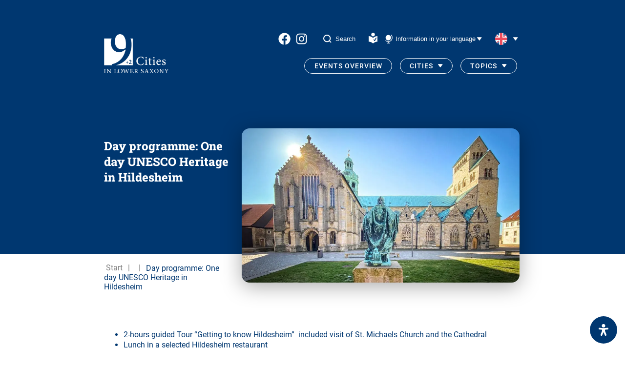

--- FILE ---
content_type: text/html; charset=UTF-8
request_url: https://9staedte.de/en/one-day-unseco-heritage-in-hildesheim/
body_size: 16163
content:

<!doctype html>
<html lang="en-US">
<head>
	<meta charset="UTF-8" />
	<meta name="viewport" content="width=device-width, initial-scale=1" />

	<!-- <meta http-equiv="content-language" content="de-DE" /> -->
	<meta name="description" content="Day programme: One day UNESCO Heritage in Hildesheim" />
	<title>Day programme: One day UNESCO Heritage in Hildesheim - 9 Städte in Niedersachsen</title>
	<link rel="shortcut icon" href="https://9staedte.de/wp-content/themes/nine-cities/site/img/favicon.ico" type="image/x-icon" />
	<meta name='robots' content='index, follow, max-image-preview:large, max-snippet:-1, max-video-preview:-1' />
	<style>img:is([sizes="auto" i], [sizes^="auto," i]) { contain-intrinsic-size: 3000px 1500px }</style>
	
	<!-- This site is optimized with the Yoast SEO plugin v26.1.1 - https://yoast.com/wordpress/plugins/seo/ -->
	<link rel="canonical" href="https://9staedte.de/en/one-day-unseco-heritage-in-hildesheim/" />
	<meta property="og:locale" content="en_US" />
	<meta property="og:type" content="article" />
	<meta property="og:title" content="Day programme: One day UNESCO Heritage in Hildesheim - 9 Städte in Niedersachsen" />
	<meta property="og:description" content="Guided tour of the Cathedral Museum on request. Further Information and prices:" />
	<meta property="og:url" content="https://9staedte.de/en/one-day-unseco-heritage-in-hildesheim/" />
	<meta property="og:site_name" content="9 Städte in Niedersachsen" />
	<meta property="article:published_time" content="2022-07-01T08:40:29+00:00" />
	<meta property="article:modified_time" content="2025-05-08T14:46:59+00:00" />
	<meta property="og:image" content="https://9staedte.de/wp-content/uploads/2022/07/Mariendom-Hildesheim-©-Hildesheim-Marketing-GmbH-Foto-Clemens-Heidrich.jpg" />
	<meta property="og:image:width" content="1020" />
	<meta property="og:image:height" content="560" />
	<meta property="og:image:type" content="image/jpeg" />
	<meta name="author" content="Domanetzki" />
	<meta name="twitter:card" content="summary_large_image" />
	<meta name="twitter:label1" content="Written by" />
	<meta name="twitter:data1" content="Domanetzki" />
	<meta name="twitter:label2" content="Est. reading time" />
	<meta name="twitter:data2" content="1 minute" />
	<script type="application/ld+json" class="yoast-schema-graph">{"@context":"https://schema.org","@graph":[{"@type":"Article","@id":"https://9staedte.de/en/one-day-unseco-heritage-in-hildesheim/#article","isPartOf":{"@id":"https://9staedte.de/en/one-day-unseco-heritage-in-hildesheim/"},"author":{"name":"Domanetzki","@id":"https://9staedte.de/en/#/schema/person/76d8d86d5647cfd38d36c81fa7edcfec"},"headline":"Day programme: One day UNESCO Heritage in Hildesheim","datePublished":"2022-07-01T08:40:29+00:00","dateModified":"2025-05-08T14:46:59+00:00","mainEntityOfPage":{"@id":"https://9staedte.de/en/one-day-unseco-heritage-in-hildesheim/"},"wordCount":48,"publisher":{"@id":"https://9staedte.de/en/#organization"},"image":{"@id":"https://9staedte.de/en/one-day-unseco-heritage-in-hildesheim/#primaryimage"},"thumbnailUrl":"https://9staedte.de/wp-content/uploads/2022/07/Mariendom-Hildesheim-©-Hildesheim-Marketing-GmbH-Foto-Clemens-Heidrich.jpg","inLanguage":"en-US"},{"@type":"WebPage","@id":"https://9staedte.de/en/one-day-unseco-heritage-in-hildesheim/","url":"https://9staedte.de/en/one-day-unseco-heritage-in-hildesheim/","name":"Day programme: One day UNESCO Heritage in Hildesheim - 9 Städte in Niedersachsen","isPartOf":{"@id":"https://9staedte.de/en/#website"},"primaryImageOfPage":{"@id":"https://9staedte.de/en/one-day-unseco-heritage-in-hildesheim/#primaryimage"},"image":{"@id":"https://9staedte.de/en/one-day-unseco-heritage-in-hildesheim/#primaryimage"},"thumbnailUrl":"https://9staedte.de/wp-content/uploads/2022/07/Mariendom-Hildesheim-©-Hildesheim-Marketing-GmbH-Foto-Clemens-Heidrich.jpg","datePublished":"2022-07-01T08:40:29+00:00","dateModified":"2025-05-08T14:46:59+00:00","breadcrumb":{"@id":"https://9staedte.de/en/one-day-unseco-heritage-in-hildesheim/#breadcrumb"},"inLanguage":"en-US","potentialAction":[{"@type":"ReadAction","target":["https://9staedte.de/en/one-day-unseco-heritage-in-hildesheim/"]}]},{"@type":"ImageObject","inLanguage":"en-US","@id":"https://9staedte.de/en/one-day-unseco-heritage-in-hildesheim/#primaryimage","url":"https://9staedte.de/wp-content/uploads/2022/07/Mariendom-Hildesheim-©-Hildesheim-Marketing-GmbH-Foto-Clemens-Heidrich.jpg","contentUrl":"https://9staedte.de/wp-content/uploads/2022/07/Mariendom-Hildesheim-©-Hildesheim-Marketing-GmbH-Foto-Clemens-Heidrich.jpg","width":1020,"height":560,"caption":"UNSECO Welterbe Mariendom in Hildesheim c) Hildesheim Marketing GmbH Clemens Heidrich"},{"@type":"BreadcrumbList","@id":"https://9staedte.de/en/one-day-unseco-heritage-in-hildesheim/#breadcrumb","itemListElement":[{"@type":"ListItem","position":1,"name":"Startseite","item":"https://9staedte.de/en/"},{"@type":"ListItem","position":2,"name":"Day programme: One day UNESCO Heritage in Hildesheim"}]},{"@type":"WebSite","@id":"https://9staedte.de/en/#website","url":"https://9staedte.de/en/","name":"9 Städte in Niedersachsen","description":"","publisher":{"@id":"https://9staedte.de/en/#organization"},"potentialAction":[{"@type":"SearchAction","target":{"@type":"EntryPoint","urlTemplate":"https://9staedte.de/en/?s={search_term_string}"},"query-input":{"@type":"PropertyValueSpecification","valueRequired":true,"valueName":"search_term_string"}}],"inLanguage":"en-US"},{"@type":"Organization","@id":"https://9staedte.de/en/#organization","name":"9 Städte in Niedersachsen","url":"https://9staedte.de/en/","logo":{"@type":"ImageObject","inLanguage":"en-US","@id":"https://9staedte.de/en/#/schema/logo/image/","url":"https://9staedte.de/wp-content/uploads/2025/01/9-neg-deutsch-2-1.png","contentUrl":"https://9staedte.de/wp-content/uploads/2025/01/9-neg-deutsch-2-1.png","width":190,"height":114,"caption":"9 Städte in Niedersachsen"},"image":{"@id":"https://9staedte.de/en/#/schema/logo/image/"}},{"@type":"Person","@id":"https://9staedte.de/en/#/schema/person/76d8d86d5647cfd38d36c81fa7edcfec","name":"Domanetzki","image":{"@type":"ImageObject","inLanguage":"en-US","@id":"https://9staedte.de/en/#/schema/person/image/","url":"https://secure.gravatar.com/avatar/8f498d6068a46406fdc8f1d2e673133f3dd519ece9f0baf51e555f77ead18b5d?s=96&d=mm&r=g","contentUrl":"https://secure.gravatar.com/avatar/8f498d6068a46406fdc8f1d2e673133f3dd519ece9f0baf51e555f77ead18b5d?s=96&d=mm&r=g","caption":"Domanetzki"},"sameAs":["https://9staedte.de"],"url":"https://9staedte.de/en/author/domanetzki/"}]}</script>
	<!-- / Yoast SEO plugin. -->


<script type="text/javascript">
/* <![CDATA[ */
window._wpemojiSettings = {"baseUrl":"https:\/\/s.w.org\/images\/core\/emoji\/16.0.1\/72x72\/","ext":".png","svgUrl":"https:\/\/s.w.org\/images\/core\/emoji\/16.0.1\/svg\/","svgExt":".svg","source":{"concatemoji":"https:\/\/9staedte.de\/wp-includes\/js\/wp-emoji-release.min.js?ver=6.8.3"}};
/*! This file is auto-generated */
!function(s,n){var o,i,e;function c(e){try{var t={supportTests:e,timestamp:(new Date).valueOf()};sessionStorage.setItem(o,JSON.stringify(t))}catch(e){}}function p(e,t,n){e.clearRect(0,0,e.canvas.width,e.canvas.height),e.fillText(t,0,0);var t=new Uint32Array(e.getImageData(0,0,e.canvas.width,e.canvas.height).data),a=(e.clearRect(0,0,e.canvas.width,e.canvas.height),e.fillText(n,0,0),new Uint32Array(e.getImageData(0,0,e.canvas.width,e.canvas.height).data));return t.every(function(e,t){return e===a[t]})}function u(e,t){e.clearRect(0,0,e.canvas.width,e.canvas.height),e.fillText(t,0,0);for(var n=e.getImageData(16,16,1,1),a=0;a<n.data.length;a++)if(0!==n.data[a])return!1;return!0}function f(e,t,n,a){switch(t){case"flag":return n(e,"\ud83c\udff3\ufe0f\u200d\u26a7\ufe0f","\ud83c\udff3\ufe0f\u200b\u26a7\ufe0f")?!1:!n(e,"\ud83c\udde8\ud83c\uddf6","\ud83c\udde8\u200b\ud83c\uddf6")&&!n(e,"\ud83c\udff4\udb40\udc67\udb40\udc62\udb40\udc65\udb40\udc6e\udb40\udc67\udb40\udc7f","\ud83c\udff4\u200b\udb40\udc67\u200b\udb40\udc62\u200b\udb40\udc65\u200b\udb40\udc6e\u200b\udb40\udc67\u200b\udb40\udc7f");case"emoji":return!a(e,"\ud83e\udedf")}return!1}function g(e,t,n,a){var r="undefined"!=typeof WorkerGlobalScope&&self instanceof WorkerGlobalScope?new OffscreenCanvas(300,150):s.createElement("canvas"),o=r.getContext("2d",{willReadFrequently:!0}),i=(o.textBaseline="top",o.font="600 32px Arial",{});return e.forEach(function(e){i[e]=t(o,e,n,a)}),i}function t(e){var t=s.createElement("script");t.src=e,t.defer=!0,s.head.appendChild(t)}"undefined"!=typeof Promise&&(o="wpEmojiSettingsSupports",i=["flag","emoji"],n.supports={everything:!0,everythingExceptFlag:!0},e=new Promise(function(e){s.addEventListener("DOMContentLoaded",e,{once:!0})}),new Promise(function(t){var n=function(){try{var e=JSON.parse(sessionStorage.getItem(o));if("object"==typeof e&&"number"==typeof e.timestamp&&(new Date).valueOf()<e.timestamp+604800&&"object"==typeof e.supportTests)return e.supportTests}catch(e){}return null}();if(!n){if("undefined"!=typeof Worker&&"undefined"!=typeof OffscreenCanvas&&"undefined"!=typeof URL&&URL.createObjectURL&&"undefined"!=typeof Blob)try{var e="postMessage("+g.toString()+"("+[JSON.stringify(i),f.toString(),p.toString(),u.toString()].join(",")+"));",a=new Blob([e],{type:"text/javascript"}),r=new Worker(URL.createObjectURL(a),{name:"wpTestEmojiSupports"});return void(r.onmessage=function(e){c(n=e.data),r.terminate(),t(n)})}catch(e){}c(n=g(i,f,p,u))}t(n)}).then(function(e){for(var t in e)n.supports[t]=e[t],n.supports.everything=n.supports.everything&&n.supports[t],"flag"!==t&&(n.supports.everythingExceptFlag=n.supports.everythingExceptFlag&&n.supports[t]);n.supports.everythingExceptFlag=n.supports.everythingExceptFlag&&!n.supports.flag,n.DOMReady=!1,n.readyCallback=function(){n.DOMReady=!0}}).then(function(){return e}).then(function(){var e;n.supports.everything||(n.readyCallback(),(e=n.source||{}).concatemoji?t(e.concatemoji):e.wpemoji&&e.twemoji&&(t(e.twemoji),t(e.wpemoji)))}))}((window,document),window._wpemojiSettings);
/* ]]> */
</script>
<style id='wp-emoji-styles-inline-css' type='text/css'>

	img.wp-smiley, img.emoji {
		display: inline !important;
		border: none !important;
		box-shadow: none !important;
		height: 1em !important;
		width: 1em !important;
		margin: 0 0.07em !important;
		vertical-align: -0.1em !important;
		background: none !important;
		padding: 0 !important;
	}
</style>
<link rel='stylesheet' id='wp-block-library-css' href='https://9staedte.de/wp-includes/css/dist/block-library/style.min.css?ver=6.8.3' type='text/css' media='all' />
<style id='classic-theme-styles-inline-css' type='text/css'>
/*! This file is auto-generated */
.wp-block-button__link{color:#fff;background-color:#32373c;border-radius:9999px;box-shadow:none;text-decoration:none;padding:calc(.667em + 2px) calc(1.333em + 2px);font-size:1.125em}.wp-block-file__button{background:#32373c;color:#fff;text-decoration:none}
</style>
<style id='global-styles-inline-css' type='text/css'>
:root{--wp--preset--aspect-ratio--square: 1;--wp--preset--aspect-ratio--4-3: 4/3;--wp--preset--aspect-ratio--3-4: 3/4;--wp--preset--aspect-ratio--3-2: 3/2;--wp--preset--aspect-ratio--2-3: 2/3;--wp--preset--aspect-ratio--16-9: 16/9;--wp--preset--aspect-ratio--9-16: 9/16;--wp--preset--color--black: #000000;--wp--preset--color--cyan-bluish-gray: #abb8c3;--wp--preset--color--white: #ffffff;--wp--preset--color--pale-pink: #f78da7;--wp--preset--color--vivid-red: #cf2e2e;--wp--preset--color--luminous-vivid-orange: #ff6900;--wp--preset--color--luminous-vivid-amber: #fcb900;--wp--preset--color--light-green-cyan: #7bdcb5;--wp--preset--color--vivid-green-cyan: #00d084;--wp--preset--color--pale-cyan-blue: #8ed1fc;--wp--preset--color--vivid-cyan-blue: #0693e3;--wp--preset--color--vivid-purple: #9b51e0;--wp--preset--gradient--vivid-cyan-blue-to-vivid-purple: linear-gradient(135deg,rgba(6,147,227,1) 0%,rgb(155,81,224) 100%);--wp--preset--gradient--light-green-cyan-to-vivid-green-cyan: linear-gradient(135deg,rgb(122,220,180) 0%,rgb(0,208,130) 100%);--wp--preset--gradient--luminous-vivid-amber-to-luminous-vivid-orange: linear-gradient(135deg,rgba(252,185,0,1) 0%,rgba(255,105,0,1) 100%);--wp--preset--gradient--luminous-vivid-orange-to-vivid-red: linear-gradient(135deg,rgba(255,105,0,1) 0%,rgb(207,46,46) 100%);--wp--preset--gradient--very-light-gray-to-cyan-bluish-gray: linear-gradient(135deg,rgb(238,238,238) 0%,rgb(169,184,195) 100%);--wp--preset--gradient--cool-to-warm-spectrum: linear-gradient(135deg,rgb(74,234,220) 0%,rgb(151,120,209) 20%,rgb(207,42,186) 40%,rgb(238,44,130) 60%,rgb(251,105,98) 80%,rgb(254,248,76) 100%);--wp--preset--gradient--blush-light-purple: linear-gradient(135deg,rgb(255,206,236) 0%,rgb(152,150,240) 100%);--wp--preset--gradient--blush-bordeaux: linear-gradient(135deg,rgb(254,205,165) 0%,rgb(254,45,45) 50%,rgb(107,0,62) 100%);--wp--preset--gradient--luminous-dusk: linear-gradient(135deg,rgb(255,203,112) 0%,rgb(199,81,192) 50%,rgb(65,88,208) 100%);--wp--preset--gradient--pale-ocean: linear-gradient(135deg,rgb(255,245,203) 0%,rgb(182,227,212) 50%,rgb(51,167,181) 100%);--wp--preset--gradient--electric-grass: linear-gradient(135deg,rgb(202,248,128) 0%,rgb(113,206,126) 100%);--wp--preset--gradient--midnight: linear-gradient(135deg,rgb(2,3,129) 0%,rgb(40,116,252) 100%);--wp--preset--font-size--small: 13px;--wp--preset--font-size--medium: 20px;--wp--preset--font-size--large: 36px;--wp--preset--font-size--x-large: 42px;--wp--preset--spacing--20: 0.44rem;--wp--preset--spacing--30: 0.67rem;--wp--preset--spacing--40: 1rem;--wp--preset--spacing--50: 1.5rem;--wp--preset--spacing--60: 2.25rem;--wp--preset--spacing--70: 3.38rem;--wp--preset--spacing--80: 5.06rem;--wp--preset--shadow--natural: 6px 6px 9px rgba(0, 0, 0, 0.2);--wp--preset--shadow--deep: 12px 12px 50px rgba(0, 0, 0, 0.4);--wp--preset--shadow--sharp: 6px 6px 0px rgba(0, 0, 0, 0.2);--wp--preset--shadow--outlined: 6px 6px 0px -3px rgba(255, 255, 255, 1), 6px 6px rgba(0, 0, 0, 1);--wp--preset--shadow--crisp: 6px 6px 0px rgba(0, 0, 0, 1);}:where(.is-layout-flex){gap: 0.5em;}:where(.is-layout-grid){gap: 0.5em;}body .is-layout-flex{display: flex;}.is-layout-flex{flex-wrap: wrap;align-items: center;}.is-layout-flex > :is(*, div){margin: 0;}body .is-layout-grid{display: grid;}.is-layout-grid > :is(*, div){margin: 0;}:where(.wp-block-columns.is-layout-flex){gap: 2em;}:where(.wp-block-columns.is-layout-grid){gap: 2em;}:where(.wp-block-post-template.is-layout-flex){gap: 1.25em;}:where(.wp-block-post-template.is-layout-grid){gap: 1.25em;}.has-black-color{color: var(--wp--preset--color--black) !important;}.has-cyan-bluish-gray-color{color: var(--wp--preset--color--cyan-bluish-gray) !important;}.has-white-color{color: var(--wp--preset--color--white) !important;}.has-pale-pink-color{color: var(--wp--preset--color--pale-pink) !important;}.has-vivid-red-color{color: var(--wp--preset--color--vivid-red) !important;}.has-luminous-vivid-orange-color{color: var(--wp--preset--color--luminous-vivid-orange) !important;}.has-luminous-vivid-amber-color{color: var(--wp--preset--color--luminous-vivid-amber) !important;}.has-light-green-cyan-color{color: var(--wp--preset--color--light-green-cyan) !important;}.has-vivid-green-cyan-color{color: var(--wp--preset--color--vivid-green-cyan) !important;}.has-pale-cyan-blue-color{color: var(--wp--preset--color--pale-cyan-blue) !important;}.has-vivid-cyan-blue-color{color: var(--wp--preset--color--vivid-cyan-blue) !important;}.has-vivid-purple-color{color: var(--wp--preset--color--vivid-purple) !important;}.has-black-background-color{background-color: var(--wp--preset--color--black) !important;}.has-cyan-bluish-gray-background-color{background-color: var(--wp--preset--color--cyan-bluish-gray) !important;}.has-white-background-color{background-color: var(--wp--preset--color--white) !important;}.has-pale-pink-background-color{background-color: var(--wp--preset--color--pale-pink) !important;}.has-vivid-red-background-color{background-color: var(--wp--preset--color--vivid-red) !important;}.has-luminous-vivid-orange-background-color{background-color: var(--wp--preset--color--luminous-vivid-orange) !important;}.has-luminous-vivid-amber-background-color{background-color: var(--wp--preset--color--luminous-vivid-amber) !important;}.has-light-green-cyan-background-color{background-color: var(--wp--preset--color--light-green-cyan) !important;}.has-vivid-green-cyan-background-color{background-color: var(--wp--preset--color--vivid-green-cyan) !important;}.has-pale-cyan-blue-background-color{background-color: var(--wp--preset--color--pale-cyan-blue) !important;}.has-vivid-cyan-blue-background-color{background-color: var(--wp--preset--color--vivid-cyan-blue) !important;}.has-vivid-purple-background-color{background-color: var(--wp--preset--color--vivid-purple) !important;}.has-black-border-color{border-color: var(--wp--preset--color--black) !important;}.has-cyan-bluish-gray-border-color{border-color: var(--wp--preset--color--cyan-bluish-gray) !important;}.has-white-border-color{border-color: var(--wp--preset--color--white) !important;}.has-pale-pink-border-color{border-color: var(--wp--preset--color--pale-pink) !important;}.has-vivid-red-border-color{border-color: var(--wp--preset--color--vivid-red) !important;}.has-luminous-vivid-orange-border-color{border-color: var(--wp--preset--color--luminous-vivid-orange) !important;}.has-luminous-vivid-amber-border-color{border-color: var(--wp--preset--color--luminous-vivid-amber) !important;}.has-light-green-cyan-border-color{border-color: var(--wp--preset--color--light-green-cyan) !important;}.has-vivid-green-cyan-border-color{border-color: var(--wp--preset--color--vivid-green-cyan) !important;}.has-pale-cyan-blue-border-color{border-color: var(--wp--preset--color--pale-cyan-blue) !important;}.has-vivid-cyan-blue-border-color{border-color: var(--wp--preset--color--vivid-cyan-blue) !important;}.has-vivid-purple-border-color{border-color: var(--wp--preset--color--vivid-purple) !important;}.has-vivid-cyan-blue-to-vivid-purple-gradient-background{background: var(--wp--preset--gradient--vivid-cyan-blue-to-vivid-purple) !important;}.has-light-green-cyan-to-vivid-green-cyan-gradient-background{background: var(--wp--preset--gradient--light-green-cyan-to-vivid-green-cyan) !important;}.has-luminous-vivid-amber-to-luminous-vivid-orange-gradient-background{background: var(--wp--preset--gradient--luminous-vivid-amber-to-luminous-vivid-orange) !important;}.has-luminous-vivid-orange-to-vivid-red-gradient-background{background: var(--wp--preset--gradient--luminous-vivid-orange-to-vivid-red) !important;}.has-very-light-gray-to-cyan-bluish-gray-gradient-background{background: var(--wp--preset--gradient--very-light-gray-to-cyan-bluish-gray) !important;}.has-cool-to-warm-spectrum-gradient-background{background: var(--wp--preset--gradient--cool-to-warm-spectrum) !important;}.has-blush-light-purple-gradient-background{background: var(--wp--preset--gradient--blush-light-purple) !important;}.has-blush-bordeaux-gradient-background{background: var(--wp--preset--gradient--blush-bordeaux) !important;}.has-luminous-dusk-gradient-background{background: var(--wp--preset--gradient--luminous-dusk) !important;}.has-pale-ocean-gradient-background{background: var(--wp--preset--gradient--pale-ocean) !important;}.has-electric-grass-gradient-background{background: var(--wp--preset--gradient--electric-grass) !important;}.has-midnight-gradient-background{background: var(--wp--preset--gradient--midnight) !important;}.has-small-font-size{font-size: var(--wp--preset--font-size--small) !important;}.has-medium-font-size{font-size: var(--wp--preset--font-size--medium) !important;}.has-large-font-size{font-size: var(--wp--preset--font-size--large) !important;}.has-x-large-font-size{font-size: var(--wp--preset--font-size--x-large) !important;}
:where(.wp-block-post-template.is-layout-flex){gap: 1.25em;}:where(.wp-block-post-template.is-layout-grid){gap: 1.25em;}
:where(.wp-block-columns.is-layout-flex){gap: 2em;}:where(.wp-block-columns.is-layout-grid){gap: 2em;}
:root :where(.wp-block-pullquote){font-size: 1.5em;line-height: 1.6;}
</style>
<link rel='stylesheet' id='nc_styles-css' href='https://9staedte.de/wp-content/themes/nine-cities/site/css/index.css?v=1.0.3&#038;ver=6.8.3' type='text/css' media='all' />
<link rel='stylesheet' id='borlabs-cookie-custom-css' href='https://9staedte.de/wp-content/cache/borlabs-cookie/1/borlabs-cookie-1-en.css?ver=3.3.23-31' type='text/css' media='all' />
<link rel='stylesheet' id='mdp-readabler-css' href='https://9staedte.de/wp-content/plugins/readabler/css/readabler.min.css?ver=2.0.7' type='text/css' media='all' />
<style id='mdp-readabler-inline-css' type='text/css'>

		:root{
			--readabler-overlay: rgba(2, 83, 238, 1);--readabler-bg: rgba(255, 255, 255, 1);--readabler-bg-dark: rgba(22, 25, 27, 1);--readabler-text: rgba(51, 51, 51, 1);--readabler-text-dark: rgba(222, 239, 253, 1);--readabler-color: rgba(33, 111, 243, 1);--readabler-color-dark: rgba(33, 111, 243, 1);--readabler-color-transparent: rgba(33,111,243,.2);--readabler-color-transparent-dark: rgba(33,111,243,.2);--readabler-color-transparent-15: rgba(33,111,243,.15);--readabler-color-transparent-15-dark: rgba(33,111,243,.15);--readabler-color-transparent-25: rgba(33,111,243,.25);--readabler-color-transparent-25-dark: rgba(33,111,243,.25);--readabler-color-transparent-50: rgba(33,111,243,.5);--readabler-color-transparent-50-dark: rgba(33,111,243,.5);--readabler-border-radius: 20px;--readabler-animate: 600ms;--readabler-text-magnifier-bg-color: rgba(0, 0, 0, 0.4);--readabler-text-magnifier-color: rgba(232, 232, 232, 1);--readabler-text-magnifier-font-size: 36px;--readabler-highlight-links-style: solid;--readabler-highlight-links-color: rgba(99, 154, 249, 1);--readabler-highlight-links-width: 2px;--readabler-highlight-links-offset: 2px;
		}
		.mdp-readabler-tts {
		
			--readabler-tts-bg: transparent;
			--readabler-tts-color: transparent;
			
		}
        .mdp-readabler-trigger-button-box{
        
            --readabler-btn-margin: 16px;
            --readabler-btn-padding: 16px;
            --readabler-btn-radius: 40px;
            --readabler-btn-color: rgba(255, 255, 255, 1);
            --readabler-btn-color-hover: rgba(0, 55, 112, 1);
            --readabler-btn-bg: rgba(0, 55, 112, 1);
            --readabler-btn-bg-hover: rgba(225, 225, 225, 1);
            --readabler-btn-size: 24px;
            --readabler-btn-delay: 0s;
        
        }
		#mdp-readabler-voice-navigation{
			--readabler-bg: rgba(255, 255, 255, 1);
            --readabler-bg-dark: rgba(22, 25, 27, 1);
            --readabler-text: rgba(51, 51, 51, 1);
            --readabler-text-dark: rgba(222, 239, 253, 1);
            --readabler-color: rgba(33, 111, 243, 1);
            --readabler-color-dark: rgba(33, 111, 243, 1);
            --readabler-color-transparent: rgba(33,111,243,.2);
            --readabler-color-transparent-dark: rgba(33,111,243,.2);
            --readabler-border-radius: 20px;
            --readabler-animate: 600ms;
		}
		
	        #mdp-readabler-keyboard-box {
	        
	        	--readabler-keyboard-light-bg: rgba(236, 236, 236, 1);
	        	--readabler-keyboard-light-key-bg: rgba(255, 255, 255, 1);
	        	--readabler-keyboard-light-key: rgba(17, 17, 17, 1);	        	
	        	--readabler-keyboard-dark-bg: rgba(0, 0, 0, 0.8);
	        	--readabler-keyboard-dark-key-bg: rgba(0, 0, 0, 0.5);
	        	--readabler-keyboard-dark-key: rgba(255, 255, 255, 1);
	        
	        }	        
	        
</style>
<script type="text/javascript" id="wpml-cookie-js-extra">
/* <![CDATA[ */
var wpml_cookies = {"wp-wpml_current_language":{"value":"en","expires":1,"path":"\/"}};
var wpml_cookies = {"wp-wpml_current_language":{"value":"en","expires":1,"path":"\/"}};
/* ]]> */
</script>
<script type="text/javascript" src="https://9staedte.de/wp-content/plugins/sitepress-multilingual-cms/res/js/cookies/language-cookie.js?ver=476000" id="wpml-cookie-js" defer="defer" data-wp-strategy="defer"></script>
<script type="text/javascript" src="https://9staedte.de/wp-content/themes/nine-cities/site/js/index.js?ver=1.0.1" id="nc_scripts-js"></script>
<script data-no-optimize="1" data-no-minify="1" data-cfasync="false" type="text/javascript" src="https://9staedte.de/wp-content/cache/borlabs-cookie/1/borlabs-cookie-config-en.json.js?ver=3.3.23-52" id="borlabs-cookie-config-js"></script>
<script data-no-optimize="1" data-no-minify="1" data-cfasync="false" type="text/javascript" src="https://9staedte.de/wp-content/plugins/borlabs-cookie/assets/javascript/borlabs-cookie-prioritize.min.js?ver=3.3.23" id="borlabs-cookie-prioritize-js"></script>
<link rel="https://api.w.org/" href="https://9staedte.de/en/wp-json/" /><link rel="alternate" title="JSON" type="application/json" href="https://9staedte.de/en/wp-json/wp/v2/posts/2123" /><link rel="EditURI" type="application/rsd+xml" title="RSD" href="https://9staedte.de/xmlrpc.php?rsd" />
<meta name="generator" content="WordPress 6.8.3" />
<link rel='shortlink' href='https://9staedte.de/en/?p=2123' />
<link rel="alternate" title="oEmbed (JSON)" type="application/json+oembed" href="https://9staedte.de/en/wp-json/oembed/1.0/embed?url=https%3A%2F%2F9staedte.de%2Fen%2Fone-day-unseco-heritage-in-hildesheim%2F" />
<link rel="alternate" title="oEmbed (XML)" type="text/xml+oembed" href="https://9staedte.de/en/wp-json/oembed/1.0/embed?url=https%3A%2F%2F9staedte.de%2Fen%2Fone-day-unseco-heritage-in-hildesheim%2F&#038;format=xml" />
<meta name="generator" content="WPML ver:4.7.6 stt:12,37,1,4,3,40,2,50;" />

    <style>
        .sub-menu li h3{
            margin: 0;
            padding-left: 1.2rem;
            font-family: Roboto, sans-serif;
            color: #003770;
            margin-top: 1em;
        }
        button#current-lang{
            background-color: transparent;
            border: none;
        }
    </style>
</head>
<body class="wp-singular post-template-default single single-post postid-2123 single-format-standard wp-custom-logo wp-theme-nine-cities">
  <header id="navigation">
    <section class="wrapper">
        <nav id="navigation-content">

            <!-- <h1>9städte.de</h1> -->
			                <div class="logo-menu">
                    <!-- get different logo for en page -->
                    <a href="https://9staedte.de/en/">
                        <img src="https://9staedte.de/wp-content/smush-webp/2023/02/logo-en.png.webp" alt="">
                    </a>
                </div>
			
            <ul class="navigation-bars">

                <li id="first-bar" class="navigation-bar">
					
  <div class="socials">
                  <a target="_blank" rel="noopener noreferrer" class="social-icon" href="https://www.facebook.com/9cities">
          <img src="https://9staedte.de/wp-content/themes/nine-cities/site/icons/facebook.svg" alt="9 Städte in Niedersachsen facebook">
        </a>
            
                  <a target="_blank" rel="noopener noreferrer" class="social-icon" href="https://www.instagram.com/9cities.de/">
          <img src="https://9staedte.de/wp-content/themes/nine-cities/site/icons/instagram.svg" alt="9 Städte in Niedersachsen instagram">
        </a>
            
      </div>


                    <button class="search-button open-search-desktop">
                        <svg width="17" height="17" viewBox="0 0 17 17" fill="none" xmlns="http://www.w3.org/2000/svg">
                            <path d="M16 16L12.4584 12.4521L16 16ZM14.4211 7.71053C14.4211 9.49027 13.7141 11.1971 12.4556 12.4556C11.1971 13.7141 9.49027 14.4211 7.71053 14.4211C5.93078 14.4211 4.22394 13.7141 2.96547 12.4556C1.707 11.1971 1 9.49027 1 7.71053C1 5.93078 1.707 4.22394 2.96547 2.96547C4.22394 1.707 5.93078 1 7.71053 1C9.49027 1 11.1971 1.707 12.4556 2.96547C13.7141 4.22394 14.4211 5.93078 14.4211 7.71053V7.71053Z"
                                  stroke="white" stroke-width="2" stroke-linecap="round"/>
                        </svg>
                        <span>Search</span>
                    </button>

                    <a href="https://9staedte.de/en/9cities-in-simple-language/" style="margin-right: 1.3rem;margin-left: -.5em;">
                        <img src="https://9staedte.de/wp-content/themes/nine-cities/site/icons/icon-leichte-sprache-weiss.svg" alt="Einfach Sprache">
                    </a>

                    <button class="info-in">
                        <span>Information in your language</span>
                    </button>

					<div id="languages"><button id="current-lang"><img src="https://9staedte.de/wp-content/themes/nine-cities/site/icons/en.svg" height="25" alt="en" width="25" /></button><div id="language-select"><div class="languageSwitch"><a href="https://9staedte.de/sv/dagsprogram-en-dag-unescos-vaerldsarv/" class="languageSwitch "><img src="https://9staedte.de/wp-content/themes/nine-cities/site/icons/sv.svg" height="25" alt="sv" width="25" /></a>					</div><div class="languageSwitch"><a href="https://9staedte.de/pl/program-dnia-jeden-dzien-swiatowego-dziedzictwa-unesco/" class="languageSwitch "><img src="https://9staedte.de/wp-content/themes/nine-cities/site/icons/pl.svg" height="25" alt="pl" width="25" /></a>					</div><div class="languageSwitch"><a href="https://9staedte.de/nl/dagprogramma-een-dag-unesco-werelderfgoed/" class="languageSwitch "><img src="https://9staedte.de/wp-content/themes/nine-cities/site/icons/nl.svg" height="25" alt="nl" width="25" /></a>					</div><div class="languageSwitch"><a href="https://9staedte.de/fr/programme-du-jour-une-journee-au-patrimoine-mondial-de-lunesco/" class="languageSwitch "><img src="https://9staedte.de/wp-content/themes/nine-cities/site/icons/fr.svg" height="25" alt="fr" width="25" /></a>					</div><div class="languageSwitch"><a href="https://9staedte.de/es/programa-del-dia-un-dia-en-el-patrimonio-mundial-de-la-unesco/" class="languageSwitch "><img src="https://9staedte.de/wp-content/themes/nine-cities/site/icons/es.svg" height="25" alt="es" width="25" /></a>					</div><div class="languageSwitch"><a href="https://9staedte.de/ein-tag-unesco-welterbe/" class="languageSwitch "><img src="https://9staedte.de/wp-content/themes/nine-cities/site/icons/de.svg" height="25" alt="de" width="25" /></a>					</div><div class="languageSwitch"><a href="https://9staedte.de/da/dagsprogram-en-dag-med-unescos-verdensarv/" class="languageSwitch "><img src="https://9staedte.de/wp-content/themes/nine-cities/site/icons/da.svg" height="25" alt="da" width="25" /></a>					</div></div></div>
                </li>

                <li class="navigation-bar">
                    <button id="nav-toggle" class="nav-menu"><span></span></button>

					<ul id="main-nav" class="nav menu"><li id="menu-item-122" class="menu-item menu-item-type-post_type menu-item-object-page menu-item-122"><a href="https://9staedte.de/en/events/" style="--index:0;">Events Overview</a></li>
<li id="menu-item-26799" class="menu-item menu-item-type-custom menu-item-object-custom menu-item-has-children menu-item-26799"><a href="#" style="--index:1;">Cities</a>
<ul class="sub-menu">
	<li id="menu-item-26800" class="menu-item menu-item-type-custom menu-item-object-custom menu-item-26800"><h3>9 Cities</h3></li>
	<li id="menu-item-1446" class="menu-item menu-item-type-post_type menu-item-object-page menu-item-1446"><span><a class="city-menu-item city-braunschweig" href="https://9staedte.de/en/braunschweig-the-lion-city/"> <i class="arrow-icon bg-braunschweig" ></i>Braunschweig</a></span></li>
	<li id="menu-item-1448" class="menu-item menu-item-type-post_type menu-item-object-page menu-item-1448"><span><a class="city-menu-item city-celle" href="https://9staedte.de/en/celle-lovable-ducal-residence-9-cities-2-in-lower-saxony/"> <i class="arrow-icon bg-celle" ></i>Celle</a></span></li>
	<li id="menu-item-1449" class="menu-item menu-item-type-post_type menu-item-object-page menu-item-1449"><span><a class="city-menu-item city-einbeck" href="https://9staedte.de/en/einbeck-vintages-cars-half-timbered-houses-beer/"> <i class="arrow-icon bg-einbeck" ></i>Einbeck</a></span></li>
	<li id="menu-item-1453" class="menu-item menu-item-type-post_type menu-item-object-page menu-item-1453"><span><a class="city-menu-item city-goettingen" href="https://9staedte.de/en/gottingen-traditional-university-town/"> <i class="arrow-icon bg-goettingen" ></i>Göttingen</a></span></li>
	<li id="menu-item-1456" class="menu-item menu-item-type-post_type menu-item-object-page menu-item-1456"><span><a class="city-menu-item city-goslar" href="https://9staedte.de/en/goslar-world-heritage-harz-mountains/"> <i class="arrow-icon bg-goslar" ></i>Goslar</a></span></li>
	<li id="menu-item-1459" class="menu-item menu-item-type-post_type menu-item-object-page menu-item-1459"><span><a class="city-menu-item city-hameln" href="https://9staedte.de/en/hameln-city-of-the-pied-piper/"> <i class="arrow-icon bg-hameln" ></i>Hameln</a></span></li>
	<li id="menu-item-1462" class="menu-item menu-item-type-post_type menu-item-object-page menu-item-1462"><span><a class="city-menu-item city-hannover" href="https://9staedte.de/en/hannover-capital-of-lower-saxony/"> <i class="arrow-icon bg-hannover" ></i>Hannover</a></span></li>
	<li id="menu-item-1465" class="menu-item menu-item-type-post_type menu-item-object-page menu-item-1465"><span><a class="city-menu-item city-hildesheim" href="https://9staedte.de/en/hildesheim-unesco-world-heritage-city/"> <i class="arrow-icon bg-hildesheim" ></i>Hildesheim</a></span></li>
	<li id="menu-item-1468" class="menu-item menu-item-type-post_type menu-item-object-page menu-item-1468"><span><a class="city-menu-item city-wolfenbuettel" href="https://9staedte.de/en/wolfenbuttel/"> <i class="arrow-icon bg-wolfenbuettel" ></i>Wolfenbüttel</a></span></li>
	<li id="menu-item-26801" class="menu-item menu-item-type-post_type menu-item-object-page menu-item-26801"><span><a class="city-menu-item city-autostadt" href="https://9staedte.de/en/autostadt-in-wolfsburg/"> <i class="arrow-icon bg-autostadt" ></i>Autostadt</a></span></li>
	<li id="menu-item-26802" class="geografische-sub-menu menu-item menu-item-type-custom menu-item-object-custom menu-item-26802"><a href="/#interactive-map" style="--index:13;">Geographical overview</a></li>
</ul>
</li>
<li id="menu-item-26803" class="menu-item menu-item-type-custom menu-item-object-custom menu-item-has-children menu-item-26803"><a href="#themen" style="--index:14;">Topics</a>
<ul class="sub-menu">
	<li id="menu-item-26804" class="menu-item menu-item-type-custom menu-item-object-custom menu-item-26804"><h3>Worth visiting</h3></li>
	<li id="menu-item-26805" class="menu-item menu-item-type-post_type menu-item-object-page menu-item-26805"><a href="https://9staedte.de/en/impressionspictures-of-the9-cities/" style="--index:16;">Impressions<br>pictures of the9 cities</a></li>
	<li id="menu-item-26806" class="menu-item menu-item-type-post_type menu-item-object-page menu-item-26806"><a href="https://9staedte.de/en/museums-and-exhibitions/" style="--index:17;">Museums and exhibitions</a></li>
	<li id="menu-item-26807" class="menu-item menu-item-type-post_type menu-item-object-page menu-item-26807"><a href="https://9staedte.de/en/castles-and-gardens-2/" style="--index:18;">Castles and gardens</a></li>
	<li id="menu-item-26841" class="menu-item menu-item-type-post_type menu-item-object-page menu-item-26841"><a href="https://9staedte.de/en/shopping-and-going-out-2-2/" style="--index:19;">Shopping and going out</a></li>
	<li id="menu-item-26842" class="menu-item menu-item-type-custom menu-item-object-custom menu-item-26842"><h3>Seasons</h3></li>
	<li id="menu-item-8646" class="menu-item menu-item-type-post_type menu-item-object-page menu-item-8646"><a href="https://9staedte.de/en/christmas-markets-in-the-9-cities-in-lower-saxony/" style="--index:21;">Christmas markets</a></li>
	<li id="menu-item-26843" class="menu-item menu-item-type-post_type menu-item-object-page menu-item-26843"><a href="https://9staedte.de/en/experience-the-the-summer-in-the-9-cities-and-the-autostadt/" style="--index:22;">Experience summer in the 9 cities in Lower Saxony</a></li>
	<li id="menu-item-26844" class="group-offer menu-item menu-item-type-custom menu-item-object-custom menu-item-26844"><h3>Group offers</h3></li>
	<li id="menu-item-26845" class="menu-item menu-item-type-post_type menu-item-object-page menu-item-26845"><a href="https://9staedte.de/en/meetings-and-convention/" style="--index:24;">Meetings and convention</a></li>
	<li id="menu-item-1492" class="menu-item menu-item-type-post_type menu-item-object-page menu-item-1492"><a href="https://9staedte.de/en/guided-tours/" style="--index:25;">Guided Tours in the 9 Cities</a></li>
	<li id="menu-item-1495" class="menu-item menu-item-type-post_type menu-item-object-page menu-item-1495"><a href="https://9staedte.de/en/guides-and-excursions/" style="--index:26;">Guides and excursions</a></li>
	<li id="menu-item-1496" class="menu-item menu-item-type-post_type menu-item-object-page menu-item-1496"><a href="https://9staedte.de/en/day-programs/" style="--index:27;">Day programs</a></li>
	<li id="menu-item-26846" class="menu-item menu-item-type-custom menu-item-object-custom menu-item-26846"><h3>Mobile</h3></li>
	<li id="menu-item-1497" class="menu-item menu-item-type-post_type menu-item-object-page menu-item-1497"><a href="https://9staedte.de/en/reservations-overview/" style="--index:29;">Booking accommodation in the 9 cities</a></li>
	<li id="menu-item-26847" class="menu-item menu-item-type-post_type menu-item-object-page menu-item-26847"><a href="https://9staedte.de/en/mit-dem-wohnmobil-in-die-9-staedte/" style="--index:30;">With the motorhome to the 9 cities</a></li>
	<li id="menu-item-26848" class="menu-item menu-item-type-post_type menu-item-object-page menu-item-26848"><a href="https://9staedte.de/en/nature-experiences-and-sustainability/" style="--index:31;">Nature experiences and sustainability</a></li>
	<li id="menu-item-26849" class="menu-item menu-item-type-post_type menu-item-object-page menu-item-26849"><a href="https://9staedte.de/en/unterwegs-durch-die-9-staedte/" style="--index:32;">On the road through the 9 cities</a></li>
</ul>
</li>
<ul id="mobile-nav-extra"><li class="menu-item">
<div class="city-buttons-additional">
                            <div class="button-wrapper">
            <a href="https://9staedte.de/en/autostadt-in-wolfsburg/" title="Autostadt">
                            <img src="https://9staedte.de/wp-content/smush-webp/2022/02/AutostadtLogo.png.webp" alt="AutostadtLogo" />
                          </a>
          </div>
                                          <div class="button-wrapper">
            <a href="https://9staedte.de/en/hannover-airport/" title="Hannover Airport">
                            <img src="https://9staedte.de/wp-content/smush-webp/2022/02/Hannover_Airport_Logo-1.png.webp" alt="Hannover Airport" />
                          </a>
          </div>
                              </div>

  </li><li class="menu-item"><button class="info-in mobile"><span>Information in your language</span></button></li><li class="menu-item"><form role="search" method="get" class="search-form" action="https://9staedte.de/en/"><label><span class="screen-reader-text">Search for:</span><input type="search" class="search-field" placeholder="Search …" value="" name="s" title="Search for:" /></label><input type="submit" class="search-submit" value="Search" /></form></li><li class="menu-item">
  <div class="socials">
                  <a target="_blank" rel="noopener noreferrer" class="social-icon" href="https://www.facebook.com/9cities">
          <img src="https://9staedte.de/wp-content/themes/nine-cities/site/icons/facebook.svg" alt="9 Städte in Niedersachsen facebook">
        </a>
            
                  <a target="_blank" rel="noopener noreferrer" class="social-icon" href="https://www.instagram.com/9cities.de/">
          <img src="https://9staedte.de/wp-content/themes/nine-cities/site/icons/instagram.svg" alt="9 Städte in Niedersachsen instagram">
        </a>
            
      </div>

</li></ul></ul>                </li>
            </ul>
        </nav>
    </section>
</header>
<main class="viewport">
<div class=" has-post-thumbnail">
  <div class="page-header-default  has-post-thumbnail">
    <section class="wrapper">
      <div class="page-header-default-content">
        <div class="header-post-title">
          <h1> 
            Day programme: One day UNESCO Heritage in Hildesheim          </h1>
        </div>
                  <div class="header-post-thumbnail">
            
<div class="thumbnail-position">

  <div class="thumbnail-wrapper">
    <img width="1020" height="560" src="https://9staedte.de/wp-content/smush-webp/2022/07/Mariendom-Hildesheim-©-Hildesheim-Marketing-GmbH-Foto-Clemens-Heidrich.jpg.webp" class="attachment-large size-large wp-post-image" alt="The picture shows a big church. The church is the Cathedral in Hildesheim. In front, there is a metal statue. The church has a green roof and many windows. The sun is shining brightly. The church is a UNESCO World Heritage Site. That means: The church is important for the whole world." decoding="async" fetchpriority="high" srcset="https://9staedte.de/wp-content/smush-webp/2022/07/Mariendom-Hildesheim-©-Hildesheim-Marketing-GmbH-Foto-Clemens-Heidrich.jpg.webp 1020w, https://9staedte.de/wp-content/smush-webp/2022/07/Mariendom-Hildesheim-©-Hildesheim-Marketing-GmbH-Foto-Clemens-Heidrich-300x165.jpg.webp 300w, https://9staedte.de/wp-content/smush-webp/2022/07/Mariendom-Hildesheim-©-Hildesheim-Marketing-GmbH-Foto-Clemens-Heidrich-768x422.jpg.webp 768w" sizes="(max-width: 1020px) 100vw, 1020px" /> 
        <div class="thumbnail-label">
    <span>UNSECO Welterbe Mariendom in Hildesheim c) Hildesheim Marketing GmbH Clemens Heidrich</span>
    </div>
  </div>
</div>
          </div>
         
      </div>
    </section>
  </div>

  <div class="header-beadcrumbs ">
    <section class="wrapper">
      <nav class="breadcrumbs"><a href="https://9staedte.de/en/">Start</a> &nbsp;|&nbsp; <a href="https://9staedte.de/en/one-day-unseco-heritage-in-hildesheim/"></a> &nbsp;|&nbsp; <span class="current-page">Day programme: One day UNESCO Heritage in Hildesheim</span></nav>    </section>
  </div>

</div>
<section class="wrapper">
  <div class="wp-content">
	      
<ul class="wp-block-list">
<li>2-hours guided Tour &#8220;Getting to know Hildesheim&#8221;&nbsp; included visit of St. Michaels Church and the Cathedral</li>



<li>Lunch in a selected Hildesheim restaurant</li>



<li>Entrance to the Cathedral Museum</li>
</ul>



<p>Guided tour of the Cathedral Museum on request.</p>



<p></p>



<p><strong><a href="https://tportal.tomas.travel/tagespauschalen/offer/detail/NDS00020140310960484?lang=en" target="_blank" rel="noreferrer noopener">Further Information and prices:</a></strong></p>
  </div>
	
	<div class="contact-wrapper">
  <div class="contact-inner">
    <div class="icon">
      <svg width="55" height="64" viewBox="0 0 55 64" fill="none" xmlns="http://www.w3.org/2000/svg">
        <path d="M27.5 0C12.3265 0 0 12.192 0 27.2C0 42.208 12.3265 54.4 27.5 54.4H29.1176V64C44.8412 56.512 55 41.6 55 27.2C55 12.192 42.6735 0 27.5 0ZM30.7353 46.4H24.2647V40H30.7353V46.4ZM30.7353 35.2H24.2647C24.2647 24.8 33.9706 25.6 33.9706 19.2C33.9706 15.68 31.0588 12.8 27.5 12.8C23.9412 12.8 21.0294 15.68 21.0294 19.2H14.5588C14.5588 12.128 20.35 6.4 27.5 6.4C34.65 6.4 40.4412 12.128 40.4412 19.2C40.4412 27.2 30.7353 28 30.7353 35.2Z" fill="#003770"/>
      </svg>
    </div>
    <div class="content">
      <p>Tourist-Information Hildesheim<br />
Rathausstraße 20<br />
31134 Hildesheim<br />
Tel.:. +49 (0)5121 1798-0<br />
<a href="mailto:tourist-info@hildesheim-marketing.de">tourist-info@hildesheim-marketing.de</a><br />
<a href="http://www.hildesheim-tourismus.de/">www.hildesheim-tourismus.de</a></p>
    </div>
  </div>
</div>
</section>


  

<footer class="footer">
  <div class="bg-primary-dark">
    <section class="wrapper">
      <div class="footer-inner">
        <div class="footer-menu">

      <ul id="footer-list" class="footer menu"><li id="menu-item-135" class="menu-item menu-item-type-post_type menu-item-object-page menu-item-135"><a href="https://9staedte.de/en/kontakt-and-arrivals/">Kontakt and arrivals</a></li>
<li id="menu-item-134" class="menu-item menu-item-type-post_type menu-item-object-page menu-item-134"><a href="https://9staedte.de/en/press-reports/">Press releases</a></li>
<li id="menu-item-137" class="menu-item menu-item-type-post_type menu-item-object-page menu-item-137"><a href="https://9staedte.de/en/members-of-the-9-cities/">Members and partners of the 9 cities</a></li>
<li id="menu-item-136" class="menu-item menu-item-type-post_type menu-item-object-page menu-item-136"><a href="https://9staedte.de/en/downloads-booklets/">Downloads (Brochures)</a></li>
<li id="menu-item-26575" class="menu-item menu-item-type-post_type menu-item-object-page menu-item-26575"><a href="https://9staedte.de/en/declaration-on-accessibility/">Accessibility Statement</a></li>
<li id="menu-item-26578" class="menu-item menu-item-type-custom menu-item-object-custom menu-item-26578"><a href="mailto:9cities@hannover-tourismus.de?subject=Report%20of%20an%20accessibility%20issue">Report an accessibility issue</a></li>
<li id="menu-item-1645" class="menu-item menu-item-type-post_type menu-item-object-page menu-item-1645"><a href="https://9staedte.de/en/disclaimer/">Disclaimer</a></li>
<li id="menu-item-1646" class="menu-item menu-item-type-post_type menu-item-object-page menu-item-1646"><a href="https://9staedte.de/en/privacy-policy/">Privacy Policy</a></li>
</ul>
        </div>
        <div class="footer-contact">
                      <span class="title">9 cities +2 – one contact</span>
            <div class="info">
              <p>
                9 cities +2 in Niedersachsen<br>Hannover Marketing &amp; Tourismus GmbH<br>
                Vahrenwalder Straße 7<br>D-30165 Hannover
              </p>
              <p>
                <b>Tel</b> +49 (0) 511/168-49746<br>
                <b>Fax</b> +49 (0) 511/168-49779<br>
                <b>E-Mail</b> <a title="E-Mail" href="mailto:9cities@hannover-tourismus.de">9cities@hannover-tourismus.de</a>
              </p>
            </div>
            
                  </div>
        <div class="footer-misc">
                    <span class="title">
              Information in 8 languages
            </span>
                      <br>
          
          <button class="info-in">
              <span>Information in your language</span>
          </button>
               
         
          <br>
                      <span class="title">
              9 Cities +2 Socials
            </span>
                      
  <div class="socials">
                  <a target="_blank" rel="noopener noreferrer" class="social-icon" href="https://www.facebook.com/9cities">
          <img src="https://9staedte.de/wp-content/themes/nine-cities/site/icons/facebook.svg" alt="9 Städte in Niedersachsen facebook">
        </a>
            
                  <a target="_blank" rel="noopener noreferrer" class="social-icon" href="https://www.instagram.com/9cities.de/">
          <img src="https://9staedte.de/wp-content/themes/nine-cities/site/icons/instagram.svg" alt="9 Städte in Niedersachsen instagram">
        </a>
            
      </div>

        </div>
      </div>
    </section>
    
  </div>

</footer>

<div id="languageModal" class="modal">

    <div class="modal-content">
    
            <div class="modal-header">
        <!-- get different logo for en page -->
        <img src="https://9staedte.de/wp-content/smush-webp/2023/02/logo-en.png.webp" alt="">
        <!-- <span class="modal-header-title">City Information in your language</span> -->
        <span class="close-modal">&times;</span>
        </div>
    
        
    
    
        
        <ul class="language-links">
                                    <li class="language-link">
                <a href="https://9staedte.de/flyer-dk/">
        
                <div class="link-content">

                                    
                    
                            <img class="flagge" src="https://9staedte.de/wp-content/smush-webp/2022/03/flag_of_denmark1.png.webp" alt=""/>
                        
                                        
                                            <span>Denmark</span>
                    
                </div>

                </a>
            </li>

                        <li class="language-link">
                <a href="https://9staedte.de/flyer-uk/">
        
                <div class="link-content">

                                    
                    
                            <img class="flagge" src="https://9staedte.de/wp-content/smush-webp/2022/03/flag_of_united_kingdom1.png.webp" alt=""/>
                        
                                        
                                            <span>United Kingdom</span>
                    
                </div>

                </a>
            </li>

                        <li class="language-link">
                <a href="https://9staedte.de/flyer-sw/">
        
                <div class="link-content">

                                    
                    
                            <img class="flagge" src="https://9staedte.de/wp-content/smush-webp/2022/03/flag_of_sweden1.png.webp" alt=""/>
                        
                                        
                                            <span>Sweden</span>
                    
                </div>

                </a>
            </li>

                        <li class="language-link">
                <a href="https://9staedte.de/flyer-es/">
        
                <div class="link-content">

                                    
                    
                            <img class="flagge" src="https://9staedte.de/wp-content/smush-webp/2022/03/flag_of_spain1.png.webp" alt=""/>
                        
                                        
                                            <span>Spain</span>
                    
                </div>

                </a>
            </li>

                        <li class="language-link">
                <a href="https://9staedte.de/flyer-pl/">
        
                <div class="link-content">

                                    
                    
                            <img class="flagge" src="https://9staedte.de/wp-content/smush-webp/2022/03/flag_of_poland1.png.webp" alt=""/>
                        
                                        
                                            <span>Poland</span>
                    
                </div>

                </a>
            </li>

                        <li class="language-link">
                <a href="https://9staedte.de/flyer-nl/">
        
                <div class="link-content">

                                    
                    
                            <img class="flagge" src="https://9staedte.de/wp-content/smush-webp/2022/03/flag_of_netherlands1.png.webp" alt=""/>
                        
                                        
                                            <span>Netherlands</span>
                    
                </div>

                </a>
            </li>

                        <li class="language-link">
                <a href="https://9staedte.de/flyer-de/">
        
                <div class="link-content">

                                    
                    
                            <img class="flagge" src="https://9staedte.de/wp-content/smush-webp/2022/03/flag_of_germany1.png.webp" alt=""/>
                        
                                        
                                            <span>Germany</span>
                    
                </div>

                </a>
            </li>

                        <li class="language-link">
                <a href="https://9staedte.de/flyer-fr/">
        
                <div class="link-content">

                                    
                    
                            <img class="flagge" src="https://9staedte.de/wp-content/smush-webp/2022/03/flag_of_france1.png.webp" alt=""/>
                        
                                        
                                            <span>France</span>
                    
                </div>

                </a>
            </li>

                            </ul>
                    

        
        
    
    </div>

</div>
<div class="search-backdrop closes-search">
  <button class="closes-search">
    
  </button>
  <div class="search-inner">
    <form role="search" method="get" class="search-form" action=https://9staedte.de/en/>
      <label><span class="screen-reader-text">Suche nach:</span><input type="search" class="search-field" placeholder=Search ... value="" name="s" title="Suche nach:"></label>
     
      <button type="submit" class="search-submit" value="Suche" aria-label="Suche starten">
        <span>Suche starten</span>
      </button>
    </form>
  </div>
</div>
</main> 
<script type="speculationrules">
{"prefetch":[{"source":"document","where":{"and":[{"href_matches":"\/en\/*"},{"not":{"href_matches":["\/wp-*.php","\/wp-admin\/*","\/wp-content\/uploads\/*","\/wp-content\/*","\/wp-content\/plugins\/*","\/wp-content\/themes\/nine-cities\/*","\/en\/*\\?(.+)"]}},{"not":{"selector_matches":"a[rel~=\"nofollow\"]"}},{"not":{"selector_matches":".no-prefetch, .no-prefetch a"}}]},"eagerness":"conservative"}]}
</script>
<script type="module" src="https://9staedte.de/wp-content/plugins/borlabs-cookie/assets/javascript/borlabs-cookie.min.js?ver=3.3.23" id="borlabs-cookie-core-js-module" data-cfasync="false" data-no-minify="1" data-no-optimize="1"></script>
<!--googleoff: all--><div data-nosnippet data-borlabs-cookie-consent-required='true' id='BorlabsCookieBox'></div><div id='BorlabsCookieWidget' class='brlbs-cmpnt-container'></div><!--googleon: all-->	    <!-- Start Readabler WordPress Plugin -->
        <div id="mdp-readabler-popup-box" class="mdp-readabler-modal-animation-fade mdp-readabler-modal-fixed  mdp-readabler-modal-shadow " aria-hidden="true" data-nosnippet style="display: none">

            <div id="mdp-readabler-popup" role="dialog" aria-modal="true" data-start="right" aria-labelledby="mdp-readabler-popup-box">
                <div id="mdp-readabler-popup-header">
                    <span class=mdp-readabler-h3>Accessibility</span>
                    <button id="mdp-readabler-popup-close" aria-label="Close Accessibility Panel"></button>
                </div>
                <div id="mdp-readabler-popup-main">
                    
                    <div class="mdp-readabler-subheader"></div>

		<div id="mdp-readabler-accessibility-profiles-box">        <div id="mdp-readabler-accessibility-profile-epilepsy" class="mdp-readabler-accessibility-profile-item" >
            <div class="mdp-readabler-row">
                <div class="mdp-readabler-switch-box">
                    <label class="mdp-switch" tabindex="0">
	                    Epilepsy Safe Mode                        <input type="checkbox" name="mdp-readabler-accessibility-profile-epilepsy" value="on" tabindex="-1">
                        <span class="mdp-slider"></span>
                    </label>
                </div>
                <div class="mdp-readabler-title-box">
                    <div class="mdp-readabler-profile-title">Epilepsy Safe Mode</div>
                    <div class="mdp-readabler-profile-short">Dampens color and removes blinks</div>
                </div>
            </div>
            <div class="mdp-readabler-profile-description">This mode enables people with epilepsy to use the website safely by eliminating the risk of seizures that result from flashing or blinking animations and risky color combinations.</div>
        </div>
                <div id="mdp-readabler-accessibility-profile-visually-impaired" class="mdp-readabler-accessibility-profile-item" >
            <div class="mdp-readabler-row">
                <div class="mdp-readabler-switch-box">
                    <label class="mdp-switch" tabindex="0">
	                    Visually Impaired Mode                        <input type="checkbox" name="mdp-readabler-accessibility-profile-visually-impaired" value="on" tabindex="-1">
                        <span class="mdp-slider"></span>
                    </label>
                </div>
                <div class="mdp-readabler-title-box">
                    <div class="mdp-readabler-profile-title">Visually Impaired Mode</div>
                    <div class="mdp-readabler-profile-short">Improves website&#039;s visuals</div>
                </div>
            </div>
            <div class="mdp-readabler-profile-description">This mode adjusts the website for the convenience of users with visual impairments such as Degrading Eyesight, Tunnel Vision, Cataract, Glaucoma, and others.</div>
        </div>
                <div id="mdp-readabler-accessibility-profile-blind-users" class="mdp-readabler-accessibility-profile-item" >
            <div class="mdp-readabler-row">
                <div class="mdp-readabler-switch-box">
                    <label class="mdp-switch" tabindex="0">
	                    Blindness Mode                        <input type="checkbox" name="mdp-readabler-accessibility-profile-blind-users" value="on" tabindex="-1">
                        <span class="mdp-slider"></span>
                    </label>
                </div>
                <div class="mdp-readabler-title-box">
                    <div class="mdp-readabler-profile-title">Blindness Mode</div>
                    <div class="mdp-readabler-profile-short">Allows using the site with your screen-reader</div>
                </div>
            </div>
            <div class="mdp-readabler-profile-description">This mode configures the website to be compatible with screen-readers such as JAWS, NVDA, VoiceOver, and TalkBack. A screen-reader is software for blind users that is installed on a computer and smartphone, and websites must be compatible with it.</div>
        </div>
        </div>
                    
                    <div class="mdp-readabler-subheader"></div><div id="mdp-readabler-readable-experience-box">        <div id="mdp-readabler-action-text-magnifier"
             class="mdp-readabler-action-box mdp-readabler-toggle-box"
             tabindex="0"            role="button"
        >
            <div class="mdp-readabler-action-box-content">
                <span class="mdp-readabler-icon"></span>
                <span class="mdp-readabler-title">Text Magnifier</span>
            </div>
        </div>
	            <div id="mdp-readabler-action-readable-font"
             class="mdp-readabler-action-box mdp-readabler-toggle-box"
             tabindex="0"            role="button"
        >
            <div class="mdp-readabler-action-box-content">
                <span class="mdp-readabler-icon"></span>
                <span class="mdp-readabler-title">Readable Font</span>
            </div>
        </div>
	            <div id="mdp-readabler-action-highlight-links"
             class="mdp-readabler-action-box mdp-readabler-toggle-box"
             tabindex="0"            role="button"
        >
            <div class="mdp-readabler-action-box-content">
                <span class="mdp-readabler-icon"></span>
                <span class="mdp-readabler-title">Highlight Links</span>
            </div>
        </div>
	            <div id="mdp-readabler-action-font-sizing" class="mdp-readabler-action-box mdp-readabler-spinner-box">
            <div class="mdp-readabler-action-box-content">
                <span class="mdp-readabler-title">Font Sizing</span>
            </div>
            <div class="mdp-readabler-input-spinner-box" data-step="5">
                <div class="mdp-readabler-control">
                    <button class="mdp-readabler-plus"
                            tabindex="0"
                            aria-label="Increase Font Size" ></button>
                    <div class="mdp-readabler-value" data-value="0" data-default="Default">Default</div>
                    <button class="mdp-readabler-minus"
                            tabindex="0"
                            aria-label="Decrease Font Size" ></button>
                </div>
            </div>
        </div>
        </div>
                    <div class="mdp-readabler-subheader"></div><div id="mdp-readabler-visually-pleasing-experience-box">        <div id="mdp-readabler-action-dark-contrast"
             class="mdp-readabler-action-box mdp-readabler-toggle-box"
             tabindex="0"            role="button"
        >
            <div class="mdp-readabler-action-box-content">
                <span class="mdp-readabler-icon"></span>
                <span class="mdp-readabler-title">Dark Contrast</span>
            </div>
        </div>
	            <div id="mdp-readabler-action-monochrome"
             class="mdp-readabler-action-box mdp-readabler-toggle-box"
             tabindex="0"            role="button"
        >
            <div class="mdp-readabler-action-box-content">
                <span class="mdp-readabler-icon"></span>
                <span class="mdp-readabler-title">Monochrome</span>
            </div>
        </div>
	            <div id="mdp-readabler-action-high-contrast"
             class="mdp-readabler-action-box mdp-readabler-toggle-box"
             tabindex="0"            role="button"
        >
            <div class="mdp-readabler-action-box-content">
                <span class="mdp-readabler-icon"></span>
                <span class="mdp-readabler-title">High Contrast</span>
            </div>
        </div>
	            <div id="mdp-readabler-action-high-saturation"
             class="mdp-readabler-action-box mdp-readabler-toggle-box mdp-hidden"
             tabindex="0"            role="button"
        >
            <div class="mdp-readabler-action-box-content">
                <span class="mdp-readabler-icon"></span>
                <span class="mdp-readabler-title">High Saturation</span>
            </div>
        </div>
	            <div id="mdp-readabler-action-low-saturation"
             class="mdp-readabler-action-box mdp-readabler-toggle-box mdp-hidden"
             tabindex="0"            role="button"
        >
            <div class="mdp-readabler-action-box-content">
                <span class="mdp-readabler-icon"></span>
                <span class="mdp-readabler-title">Low Saturation</span>
            </div>
        </div>
	    </div>
                    <div class="mdp-readabler-subheader"></div><div id="mdp-readabler-easy-orientation-box">        <div id="mdp-readabler-action-hide-images"
             class="mdp-readabler-action-box mdp-readabler-toggle-box"
             tabindex="0"            role="button"
        >
            <div class="mdp-readabler-action-box-content">
                <span class="mdp-readabler-icon"></span>
                <span class="mdp-readabler-title">Hide Images</span>
            </div>
        </div>
	            <div id="mdp-readabler-action-stop-animations"
             class="mdp-readabler-action-box mdp-readabler-toggle-box mdp-hidden"
             tabindex="0"            role="button"
        >
            <div class="mdp-readabler-action-box-content">
                <span class="mdp-readabler-icon"></span>
                <span class="mdp-readabler-title">Stop Animations</span>
            </div>
        </div>
	            <div id="mdp-readabler-action-virtual-keyboard"
             class="mdp-readabler-action-box mdp-readabler-toggle-box"
             tabindex="0"            role="button"
        >
            <div class="mdp-readabler-action-box-content">
                <span class="mdp-readabler-icon"></span>
                <span class="mdp-readabler-title">Virtual Keyboard</span>
            </div>
        </div>
	            <div id="mdp-readabler-action-keyboard-navigation"
             class="mdp-readabler-action-box mdp-readabler-toggle-box"
             tabindex="0"            role="button"
        >
            <div class="mdp-readabler-action-box-content">
                <span class="mdp-readabler-icon"></span>
                <span class="mdp-readabler-title">Navigation Keys</span>
            </div>
        </div>
	            <div id="mdp-readabler-action-voice-navigation"
             class="mdp-readabler-action-box mdp-readabler-toggle-box"
             tabindex="0"            role="button"
        >
            <div class="mdp-readabler-action-box-content">
                <span class="mdp-readabler-icon"></span>
                <span class="mdp-readabler-title">Voice Navigation</span>
            </div>
        </div>
	    </div>
                </div>
                <div id="mdp-readabler-popup-footer">
                                        <button id="mdp-readabler-reset-btn" aria-label="Reset Settings">
                        <span>Reset Settings</span>
                    </button>
                    	                                    <button id="mdp-readabler-hide-btn" aria-label="Hide Forever" >
                        <span>Hide Forever</span>
                    </button>
	                                                    </div>
                            </div>

            
        </div>
                    <div id="mdp-readabler-keyboard-box">
                <div class="simple-keyboard"></div>
            </div>
        	    <!-- End Readabler WordPress Plugin -->
	            <!-- Start Readabler WordPress Plugin -->
        <div class="mdp-readabler-trigger-button-box bottom-right mdp-entrance-fade mdp-hover-none" data-nosnippet>
            <button  id="mdp-readabler-trigger-button"
                    class="mdp-icon-position-before"
                    aria-label="Open Accessibility Panel"
                    title="Accessibility"
                    data-readabler-trigger="">
	                                <span class="mdp-readabler-trigger-button-icon"><svg role="img" aria-label="Open Accessibility Panel" xmlns="http://www.w3.org/2000/svg" viewBox="0 0 293.05 349.63"><path d="M95.37,51.29a51.23,51.23,0,1,1,51.29,51.16h-.07A51.19,51.19,0,0,1,95.37,51.29ZM293,134.59A25.61,25.61,0,0,0,265.49,111h-.13l-89.64,8c-3.06.28-6.13.42-9.19.42H126.65q-4.59,0-9.16-.41L27.7,111a25.58,25.58,0,0,0-4.23,51l.22,0,72.45,6.56a8.55,8.55,0,0,1,7.77,8.48v19.62a33.82,33.82,0,0,1-2.36,12.45L60.48,313.66a25.61,25.61,0,1,0,46.85,20.71h0l39.14-95.61L186,334.63A25.61,25.61,0,0,0,232.86,314L191.63,209.14a34.14,34.14,0,0,1-2.35-12.44V177.09a8.55,8.55,0,0,1,7.77-8.49l72.33-6.55A25.61,25.61,0,0,0,293,134.59Z" /></svg></span>
	            
	                        </button>
        </div>
        <!-- End Readabler WordPress Plugin -->
        <script type="text/javascript" src="https://9staedte.de/wp-content/plugins/readabler/js/hotkeys.min.js?ver=2.0.7" id="hotkeys-js"></script>
<script type="text/javascript" src="https://9staedte.de/wp-content/plugins/readabler/js/simple-keyboard.min.js?ver=2.0.7" id="simple-keyboard-js"></script>
<script type="text/javascript" id="mdp-readabler-js-extra">
/* <![CDATA[ */
var mdpReadablerOptions = {"ajaxurl":"https:\/\/9staedte.de\/wp-admin\/admin-ajax.php","nonce":"a6339435d4","pluginURL":"https:\/\/9staedte.de\/wp-content\/plugins\/readabler\/","postID":"2123","postType":"post","translation":{"voiceGuide":"","voiceRecognitionStart":"Say a command...","voiceRecognitionEnd":"Voice recognition has stopped","voiceRecognitionWait":"Wait...","voiceRecognitionLegend":"Voice recognition","voiceRecognitionCommands":"Voice commands","voiceRecognitionHistory":"History","voiceRecognitionClose":"Close and stop voice navigation","voiceRecognitionErrorNoVoice":"Voice recognition has stopped, no voice detected. Click the button to restart recognition.","voiceRecognitionErrorNoNetwork":"Network error. Check is you online and try again.","voiceRecognitionErrorNoMic":"No microphone. Check is your microphone connected and try again.","voiceRecognitionErrorNoPermission":"Permission denied. Check is your microphone connected and try again.","voiceRecognitionErrorNotAllowed":"Microphone access denied. Check is your microphone connected and try again.","voiceRecognitionErrorUnknown":"Voice recognition error. Try again.","voiceRecognitionNumbers":["zero","one","two","three","four","five","six","seven","eight","nine","ten","eleven","twelve","thirteen","fourteen","fifteen","sixteen","seventeen","eighteen","nineteen","twenty","twenty one","twenty two","twenty three","twenty four","twenty five","twenty six","twenty seven","twenty eight","twenty nine","thirty","thirty one","thirty two","thirty three","thirty four","thirty five","thirty six","thirty seven","thirty eight","thirty nine","forty","forty one","forty two","forty three","forty four","forty five","forty six","forty seven","forty eight","forty nine","fifty","fifty one","fifty two","fifty three","fifty four","fifty five","fifty six","fifty seven","fifty eight","fifty nine","sixty","sixty one","sixty two","sixty three","sixty four","sixty five","sixty six","sixty seven","sixty eight","sixty nine","seventy","seventy one","seventy two","seventy three","seventy four","seventy five","seventy six","seventy seven","seventy eight","seventy nine","eighty","eighty one","eighty two","eighty three","eighty four","eighty five","eighty six","eighty seven","eighty eight","eighty nine","ninety","ninety one","ninety two","ninety three","ninety four","ninety five","ninety six","ninety seven","ninety eight","ninety nine","one hundred","one hundred one","one hundred two","one hundred three","one hundred four","one hundred five","one hundred six","one hundred seven","one hundred eight","one hundred nine","one hundred ten","one hundred eleven","one hundred twelve","one hundred thirteen","one hundred fourteen","one hundred fifteen","one hundred sixteen","one hundred seventeen","one hundred eighteen","one hundred nineteen","one hundred twenty","one hundred twenty one","one hundred twenty two","one hundred twenty three","one hundred twenty four","one hundred twenty five","one hundred twenty six","one hundred twenty seven","one hundred twenty eight","one hundred twenty nine","one hundred thirty","one hundred thirty one","one hundred thirty two","one hundred thirty three","one hundred thirty four","one hundred thirty five","one hundred thirty six","one hundred thirty seven","one hundred thirty eight","one hundred thirty nine","one hundred forty","one hundred forty one","one hundred forty two","one hundred forty three","one hundred forty four","one hundred forty five","one hundred forty six","one hundred forty seven","one hundred forty eight","one hundred forty nine","one hundred fifty","one hundred fifty one","one hundred fifty two","one hundred fifty three","one hundred fifty four","one hundred fifty five","one hundred fifty six","one hundred fifty seven","one hundred fifty eight","one hundred fifty nine","one hundred sixty","one hundred sixty one","one hundred sixty two","one hundred sixty three","one hundred sixty four","one hundred sixty five","one hundred sixty six","one hundred sixty seven","one hundred sixty eight","one hundred sixty nine","one hundred seventy","one hundred seventy one","one hundred seventy two","one hundred seventy three","one hundred seventy four","one hundred seventy five","one hundred seventy six","one hundred seventy seven","one hundred seventy eight","one hundred seventy nine","one hundred eighty","one hundred eighty one","one hundred eighty two","one hundred eighty three","one hundred eighty four","one hundred eighty five","one hundred eighty six","one hundred eighty seven","one hundred eighty eight","one hundred eighty nine","one hundred ninety","one hundred ninety one","one hundred ninety two","one hundred ninety three","one hundred ninety four","one hundred ninety five","one hundred ninety six","one hundred ninety seven","one hundred ninety eight","one hundred ninety nine","two hundred"]},"popupPosition":"right","popupOverlay":"","buttons":{"resetButton":true,"hideButton":true},"headers":{"accessibilityProfiles":false,"onlineDictionary":false,"readableExperience":false,"visuallyPleasing":false,"visualAssistance":false,"easyOrientation":false},"onlineDictionary":"","language":"auto","profileEpilepsy":"1","profileVisuallyImpaired":"1","profileCognitiveDisability":"","profileAdhdFriendly":"","profileBlindUsers":"1","contentScaling":"","readableFont":"1","dyslexiaFont":"","highlightTitles":"","highlightLinks":"1","textMagnifier":"1","fontSizing":"1","lineHeight":"","letterSpacing":"","alignCenter":"","alignLeft":"","alignRight":"","darkContrast":"1","lightContrast":"","monochrome":"1","highSaturation":"","highContrast":"1","lowSaturation":"","textColors":"","titleColors":"","backgroundColors":"","muteSounds":"","hideImages":"1","hideEmoji":"","virtualKeyboard":"1","readingGuide":"","cognitiveReading":"","cognitiveReadingFocus":"","cognitiveReadingFixation":"normal","usefulLinks":"","stopAnimations":"","readingMask":"","highlightHover":"","highlightFocus":"","bigBlackCursor":"","bigWhiteCursor":"","textToSpeech":"","voiceNavigation":{"help":["help","help_me","show_commands"],"hide_help":["hide_help","hide_commands","hide_commands_list"],"scroll_down":["scroll_down","down","page_down"],"scroll_up":["scroll_up","up","page_up"],"go_to_top":["go_to_top","top","page_top"],"go_to_bottom":["go_to_bottom","bottom","page_bottom"],"tab":["tab","next","next_tab"],"tab_back":["tab_back","previous","previous_tab"],"show_numbers":["show_numbers","display_numbers","enable_numbers"],"number":["click","press","open"],"hide_numbers":["hide_numbers","disable_numbers","remove_numbers"],"clear_input":["clear_input","clear","remove"],"enter":["enter","submit","ok"],"reload":["reload","refresh","update"],"stop":["stop","cancel","stop_listening"],"exit":["exit","quit","close"]},"keyboardNavigation":"1","startConfig":"","startContentScaling":"0","startFontSizing":"0","startLineHeight":"0","startLetterSpacing":"0","ignoreSavedConfig":"off","showOpenButton":"1","buttonPosition":"bottom-right","buttonCaption":"","buttonIcon":"_readabler\/readabler.svg","buttonIconPosition":"before","buttonSize":"24","buttonMargin":"16","buttonPadding":"16","buttonBorderRadius":"40","buttonColor":"rgba(255, 255, 255, 1)","buttonColorHover":"rgba(0, 55, 112, 1)","buttonBgcolor":"rgba(0, 55, 112, 1)","buttonBgcolorHover":"rgba(225, 225, 225, 1)","buttonEntranceTimeout":"0","buttonEntranceAnimation":"fade","buttonHoverAnimation":"none","popupOverlayColor":"rgba(2, 83, 238, 1)","popupBackgroundColor":"rgba(255, 255, 255, 1)","popupKeyColor":"rgba(33, 111, 243, 1)","popupBorderRadius":"20","popupAnimation":"fade","popupScroll":"","closeAnywhere":"","popupDraggable":"1","highlightP":"","readAlt":"","hotKeyOpenInterface":"Alt+9","saveConfig":"on","analytics":"off","analyticsSendInterval":"2","analyticsGDPR":"off","statementType":"hide","LEARN_MORE_IN_WIKIPEDIA":"Learn more in Wikipedia","DEFAULT":"Default","HOME":"Home","HIDE_ACCESSIBILITY_INTERFACE":"If you choose to hide the accessibility interface, you won't be able to see it anymore, unless you clear clear cookies for this site. Are you sure that you wish to hide the interface?","virtualKeyboardLayout":["english","german"],"virtualKeyboardLayouts":{"en":"{\"default\":[\"` 1 2 3 4 5 6 7 8 9 0 - = {bksp}\",\"{tab} q w e r t y u i o p [ ] \\\\\",\"{lock} a s d f g h j k l ; ' {enter}\",\"{shift} z x c v b n m , . \\\/ {shift}\",\".com @ {space}\"],\"shift\":[\"~ ! @ # $ % ^ & * ( ) _ + {bksp}\",\"{tab} Q W E R T Y U I O P { } |\",\"{lock} A S D F G H J K L : \\\" {enter}\",\"{shift} Z X C V B N M < > ? {shift}\",\".com @ {space}\"],\"lang\":{\"en\":\"English\"}}","de":"{\"default\":[\"^ 1 2 3 4 5 6 7 8 9 0 \\\\u00DF \\\\u00B4 {bksp}\",\"{tab} q w e r t z u i o p \\\\u00FC +\",\"{lock} a s d f g h j k l \\\\u00F6 \\\\u00E4 # {enter}\",\"{shift} < y x c v b n m , . - {shift}\",\".com @ {space}\"],\"shift\":[\"\\\\u00B0 ! \\\" \\\\u00A7 $ % & \\\/ ( ) = ? ` {bksp}\",\"{tab} Q W E R T Z U I O P \\\\u00DC *\",\"{lock} A S D F G H J K L \\\\u00D6 \\\\u00C4 ' {enter}\",\"{shift} > Y X C V B N M ; : _ {shift}\",\".com @ {space}\"],\"lang\":{\"de\":\"Deutsch\"}}"},"hotKeyMenu":"M","hotKeyHeadings":"H","hotKeyForms":"F","hotKeyButtons":"B","hotKeyGraphics":"G","highlightFocusColor":"#ff0000","voiceNavigationAliases":{"help":"Help","help_me":"Help me","show_commands":"Show commands","what_can_i_say":"What can I say","what_can_i_do":"What can I do","what_can_you_do":"What can you do","available_commands":"Available commands","commands_list":"Commands list","hide_help":"Hide help","hide_commands":"Hide commands","hide_commands_list":"Hide commands list","hide_available_commands":"Hide available commands","collapse_commands":"Collapse commands","scroll_down":"Scroll down","down":"Down","page_down":"Page Down","go_down":"Go down","scroll_up":"Scroll up","up":"Up","page_up":"Page Up","go_up":"Go up","go_to_top":"Go to top","top":"Top","page_top":"Page Top","go_to_start":"Go to start","scroll_to_top":"Scroll to top","go_to_bottom":"Go to bottom","bottom":"Bottom","page_bottom":"Page Bottom","go_to_end":"Go to end","scroll_to_bottom":"Scroll to bottom","tab":"Tab","next":"Next","next_tab":"Next Tab","go_to_next":"Go to next","go_to_next_tab":"Go to next tab","tab_back":"Tab back","previous":"Previous","previous_tab":"Previous Tab","go_to_previous":"Go to previous","go_to_previous_tab":"Go to previous tab","show_numbers":"Show numbers","display_numbers":"Display numbers","enable_numbers":"Enable numbers","navigation_numbers":"Navigation numbers","mark_links":"Mark links","number_links":"Number links","click":"Click","press":"Press","open":"Open","go_to":"Go to","go":"Go","select":"Select","hide_numbers":"Hide numbers","disable_numbers":"Disable numbers","remove_numbers":"Remove numbers","hide_mark_links":"Mark links","hide_number_links":"Number links","clear_input":"Clear input","clear":"Clear","remove":"Remove","delete":"Delete","clear_text":"Clear text","clear_search":"Clear search","enter":"Enter","submit":"Submit","ok":"Ok","confirm":"Confirm","accept":"Accept","return":"Return","yes":"Yes","reload":"Reload","refresh":"Refresh","update":"Update","refresh_page":"Refresh page","reload_page":"Reload page","reload_website":"Reload website","refresh_website":"Refresh website","stop":"Stop","cancel":"Cancel","stop_listening":"Stop listening","cancel_listening":"Cancel listening","stop_recording":"Stop recording","stop_voice_navigation":"Stop voice navigation","abort":"Abort","exit":"Exit","quit":"Quit","close":"Close","close_window":"Close window","close_navigation":"Close navigation","close_panel":"Close panel","number":"Number ... "},"voiceNavigationDescription":{"help":"Display a list of available voice commands","hide_help":"Hide a list of available voice commands","scroll_down":"Scroll page down 200 px","scroll_up":"Scroll page down 200 px","go_to_top":"Scroll page to top","go_to_bottom":"Scroll page to bottom","tab":"Move to next interactive element","tab_back":"Move to previous interactive element","show_numbers":"Show numbers for interactive elements","number":"Click on element number...","hide_numbers":"Hide numbers for interactive elements","clear_input":"Clear selected text field","enter":"Click on the selected element","reload":"Reload page","stop":"Stop speech recognition","exit":"Disable voice navigation mode"},"voiceNavigationRerun":"off","scrollDownValue":"200","scrollUpValue":"-200","scrollLeftValue":"-200","scrollRightValue":"200","voiceNavigationVoiceGraph":"on","voiceNavigationInterimResults":"on","voiceNavigationFeedback":"on","voiceNavigationFeedbackOk":["OK","Yes","Done"],"voiceNavigationFeedbackStart":["Start listening","Begin listening","Listening"],"voiceNavigationFeedbackEnd":["End listening","Stop listening","Finish listening"]};
/* ]]> */
</script>
<script type="text/javascript" src="https://9staedte.de/wp-content/plugins/readabler/js/readabler.min.js?ver=2.0.7" id="mdp-readabler-js"></script>
<noscript>For full functionality of this site it is necessary to enable JavaScript. </noscript>
</body>
</html>

--- FILE ---
content_type: application/javascript
request_url: https://9staedte.de/wp-content/themes/nine-cities/site/js/index.js?ver=1.0.1
body_size: 44850
content:
(() => {
  var __create = Object.create;
  var __defProp = Object.defineProperty;
  var __getOwnPropDesc = Object.getOwnPropertyDescriptor;
  var __getOwnPropNames = Object.getOwnPropertyNames;
  var __getProtoOf = Object.getPrototypeOf;
  var __hasOwnProp = Object.prototype.hasOwnProperty;
  var __commonJS = (cb, mod) => function __require() {
    return mod || (0, cb[__getOwnPropNames(cb)[0]])((mod = { exports: {} }).exports, mod), mod.exports;
  };
  var __copyProps = (to, from, except, desc) => {
    if (from && typeof from === "object" || typeof from === "function") {
      for (let key of __getOwnPropNames(from))
        if (!__hasOwnProp.call(to, key) && key !== except)
          __defProp(to, key, { get: () => from[key], enumerable: !(desc = __getOwnPropDesc(from, key)) || desc.enumerable });
    }
    return to;
  };
  var __toESM = (mod, isNodeMode, target) => (target = mod != null ? __create(__getProtoOf(mod)) : {}, __copyProps(
    isNodeMode || !mod || !mod.__esModule ? __defProp(target, "default", { value: mod, enumerable: true }) : target,
    mod
  ));

  // node_modules/filterizr/dist/filterizr.min.js
  var require_filterizr_min = __commonJS({
    "node_modules/filterizr/dist/filterizr.min.js"(exports, module) {
      !function(t, e) {
        if ("object" == typeof exports && "object" == typeof module)
          module.exports = e();
        else if ("function" == typeof define && define.amd)
          define([], e);
        else {
          var n = e();
          for (var r in n)
            ("object" == typeof exports ? exports : t)[r] = n[r];
        }
      }(window, function() {
        return function(t) {
          var e = {};
          function n(r) {
            if (e[r])
              return e[r].exports;
            var i = e[r] = { i: r, l: false, exports: {} };
            return t[r].call(i.exports, i, i.exports, n), i.l = true, i.exports;
          }
          return n.m = t, n.c = e, n.d = function(t2, e2, r) {
            n.o(t2, e2) || Object.defineProperty(t2, e2, { enumerable: true, get: r });
          }, n.r = function(t2) {
            "undefined" != typeof Symbol && Symbol.toStringTag && Object.defineProperty(t2, Symbol.toStringTag, { value: "Module" }), Object.defineProperty(t2, "__esModule", { value: true });
          }, n.t = function(t2, e2) {
            if (1 & e2 && (t2 = n(t2)), 8 & e2)
              return t2;
            if (4 & e2 && "object" == typeof t2 && t2 && t2.__esModule)
              return t2;
            var r = /* @__PURE__ */ Object.create(null);
            if (n.r(r), Object.defineProperty(r, "default", { enumerable: true, value: t2 }), 2 & e2 && "string" != typeof t2)
              for (var i in t2)
                n.d(r, i, function(e3) {
                  return t2[e3];
                }.bind(null, i));
            return r;
          }, n.n = function(t2) {
            var e2 = t2 && t2.__esModule ? function() {
              return t2.default;
            } : function() {
              return t2;
            };
            return n.d(e2, "a", e2), e2;
          }, n.o = function(t2, e2) {
            return Object.prototype.hasOwnProperty.call(t2, e2);
          }, n.p = "", n(n.s = 3);
        }([function(t, e, n) {
          var r, i;
          !function(o, s) {
            "use strict";
            r = [n(2)], void 0 === (i = function(t2) {
              return function(t3, e2) {
                var n2 = t3.jQuery, r2 = t3.console;
                function i2(t4, e3) {
                  for (var n3 in e3)
                    t4[n3] = e3[n3];
                  return t4;
                }
                var o2 = Array.prototype.slice;
                function s2(t4, e3, a2) {
                  if (!(this instanceof s2))
                    return new s2(t4, e3, a2);
                  var u2 = t4;
                  "string" == typeof t4 && (u2 = document.querySelectorAll(t4)), u2 ? (this.elements = function(t5) {
                    if (Array.isArray(t5))
                      return t5;
                    if ("object" == typeof t5 && "number" == typeof t5.length)
                      return o2.call(t5);
                    return [t5];
                  }(u2), this.options = i2({}, this.options), "function" == typeof e3 ? a2 = e3 : i2(this.options, e3), a2 && this.on("always", a2), this.getImages(), n2 && (this.jqDeferred = new n2.Deferred()), setTimeout(this.check.bind(this))) : r2.error("Bad element for imagesLoaded " + (u2 || t4));
                }
                s2.prototype = Object.create(e2.prototype), s2.prototype.options = {}, s2.prototype.getImages = function() {
                  this.images = [], this.elements.forEach(this.addElementImages, this);
                }, s2.prototype.addElementImages = function(t4) {
                  "IMG" == t4.nodeName && this.addImage(t4), true === this.options.background && this.addElementBackgroundImages(t4);
                  var e3 = t4.nodeType;
                  if (e3 && a[e3]) {
                    for (var n3 = t4.querySelectorAll("img"), r3 = 0; r3 < n3.length; r3++) {
                      var i3 = n3[r3];
                      this.addImage(i3);
                    }
                    if ("string" == typeof this.options.background) {
                      var o3 = t4.querySelectorAll(this.options.background);
                      for (r3 = 0; r3 < o3.length; r3++) {
                        var s3 = o3[r3];
                        this.addElementBackgroundImages(s3);
                      }
                    }
                  }
                };
                var a = { 1: true, 9: true, 11: true };
                function u(t4) {
                  this.img = t4;
                }
                function c(t4, e3) {
                  this.url = t4, this.element = e3, this.img = new Image();
                }
                return s2.prototype.addElementBackgroundImages = function(t4) {
                  var e3 = getComputedStyle(t4);
                  if (e3)
                    for (var n3 = /url\((['"])?(.*?)\1\)/gi, r3 = n3.exec(e3.backgroundImage); null !== r3; ) {
                      var i3 = r3 && r3[2];
                      i3 && this.addBackground(i3, t4), r3 = n3.exec(e3.backgroundImage);
                    }
                }, s2.prototype.addImage = function(t4) {
                  var e3 = new u(t4);
                  this.images.push(e3);
                }, s2.prototype.addBackground = function(t4, e3) {
                  var n3 = new c(t4, e3);
                  this.images.push(n3);
                }, s2.prototype.check = function() {
                  var t4 = this;
                  function e3(e4, n3, r3) {
                    setTimeout(function() {
                      t4.progress(e4, n3, r3);
                    });
                  }
                  this.progressedCount = 0, this.hasAnyBroken = false, this.images.length ? this.images.forEach(function(t5) {
                    t5.once("progress", e3), t5.check();
                  }) : this.complete();
                }, s2.prototype.progress = function(t4, e3, n3) {
                  this.progressedCount++, this.hasAnyBroken = this.hasAnyBroken || !t4.isLoaded, this.emitEvent("progress", [this, t4, e3]), this.jqDeferred && this.jqDeferred.notify && this.jqDeferred.notify(this, t4), this.progressedCount == this.images.length && this.complete(), this.options.debug && r2 && r2.log("progress: " + n3, t4, e3);
                }, s2.prototype.complete = function() {
                  var t4 = this.hasAnyBroken ? "fail" : "done";
                  if (this.isComplete = true, this.emitEvent(t4, [this]), this.emitEvent("always", [this]), this.jqDeferred) {
                    var e3 = this.hasAnyBroken ? "reject" : "resolve";
                    this.jqDeferred[e3](this);
                  }
                }, u.prototype = Object.create(e2.prototype), u.prototype.check = function() {
                  this.getIsImageComplete() ? this.confirm(0 !== this.img.naturalWidth, "naturalWidth") : (this.proxyImage = new Image(), this.proxyImage.addEventListener("load", this), this.proxyImage.addEventListener("error", this), this.img.addEventListener("load", this), this.img.addEventListener("error", this), this.proxyImage.src = this.img.src);
                }, u.prototype.getIsImageComplete = function() {
                  return this.img.complete && this.img.naturalWidth;
                }, u.prototype.confirm = function(t4, e3) {
                  this.isLoaded = t4, this.emitEvent("progress", [this, this.img, e3]);
                }, u.prototype.handleEvent = function(t4) {
                  var e3 = "on" + t4.type;
                  this[e3] && this[e3](t4);
                }, u.prototype.onload = function() {
                  this.confirm(true, "onload"), this.unbindEvents();
                }, u.prototype.onerror = function() {
                  this.confirm(false, "onerror"), this.unbindEvents();
                }, u.prototype.unbindEvents = function() {
                  this.proxyImage.removeEventListener("load", this), this.proxyImage.removeEventListener("error", this), this.img.removeEventListener("load", this), this.img.removeEventListener("error", this);
                }, c.prototype = Object.create(u.prototype), c.prototype.check = function() {
                  this.img.addEventListener("load", this), this.img.addEventListener("error", this), this.img.src = this.url, this.getIsImageComplete() && (this.confirm(0 !== this.img.naturalWidth, "naturalWidth"), this.unbindEvents());
                }, c.prototype.unbindEvents = function() {
                  this.img.removeEventListener("load", this), this.img.removeEventListener("error", this);
                }, c.prototype.confirm = function(t4, e3) {
                  this.isLoaded = t4, this.emitEvent("progress", [this, this.element, e3]);
                }, s2.makeJQueryPlugin = function(e3) {
                  (e3 = e3 || t3.jQuery) && ((n2 = e3).fn.imagesLoaded = function(t4, e4) {
                    return new s2(this, t4, e4).jqDeferred.promise(n2(this));
                  });
                }, s2.makeJQueryPlugin(), s2;
              }(o, t2);
            }.apply(e, r)) || (t.exports = i);
          }("undefined" != typeof window ? window : this);
        }, function(t, e) {
          function n(t2, e2, n2, r2) {
            var i2, o2 = null == (i2 = r2) || "number" == typeof i2 || "boolean" == typeof i2 ? r2 : n2(r2), s2 = e2.get(o2);
            return void 0 === s2 && (s2 = t2.call(this, r2), e2.set(o2, s2)), s2;
          }
          function r(t2, e2, n2) {
            var r2 = Array.prototype.slice.call(arguments, 3), i2 = n2(r2), o2 = e2.get(i2);
            return void 0 === o2 && (o2 = t2.apply(this, r2), e2.set(i2, o2)), o2;
          }
          function i(t2, e2, n2, r2, i2) {
            return n2.bind(e2, t2, r2, i2);
          }
          function o(t2, e2) {
            return i(t2, this, 1 === t2.length ? n : r, e2.cache.create(), e2.serializer);
          }
          function s() {
            return JSON.stringify(arguments);
          }
          function a() {
            this.cache = /* @__PURE__ */ Object.create(null);
          }
          a.prototype.has = function(t2) {
            return t2 in this.cache;
          }, a.prototype.get = function(t2) {
            return this.cache[t2];
          }, a.prototype.set = function(t2, e2) {
            this.cache[t2] = e2;
          };
          var u = { create: function() {
            return new a();
          } };
          t.exports = function(t2, e2) {
            var n2 = e2 && e2.cache ? e2.cache : u, r2 = e2 && e2.serializer ? e2.serializer : s;
            return (e2 && e2.strategy ? e2.strategy : o)(t2, { cache: n2, serializer: r2 });
          }, t.exports.strategies = { variadic: function(t2, e2) {
            return i(t2, this, r, e2.cache.create(), e2.serializer);
          }, monadic: function(t2, e2) {
            return i(t2, this, n, e2.cache.create(), e2.serializer);
          } };
        }, function(t, e, n) {
          var r, i;
          "undefined" != typeof window && window, void 0 === (i = "function" == typeof (r = function() {
            "use strict";
            function t2() {
            }
            var e2 = t2.prototype;
            return e2.on = function(t3, e3) {
              if (t3 && e3) {
                var n2 = this._events = this._events || {}, r2 = n2[t3] = n2[t3] || [];
                return -1 == r2.indexOf(e3) && r2.push(e3), this;
              }
            }, e2.once = function(t3, e3) {
              if (t3 && e3) {
                this.on(t3, e3);
                var n2 = this._onceEvents = this._onceEvents || {};
                return (n2[t3] = n2[t3] || {})[e3] = true, this;
              }
            }, e2.off = function(t3, e3) {
              var n2 = this._events && this._events[t3];
              if (n2 && n2.length) {
                var r2 = n2.indexOf(e3);
                return -1 != r2 && n2.splice(r2, 1), this;
              }
            }, e2.emitEvent = function(t3, e3) {
              var n2 = this._events && this._events[t3];
              if (n2 && n2.length) {
                n2 = n2.slice(0), e3 = e3 || [];
                for (var r2 = this._onceEvents && this._onceEvents[t3], i2 = 0; i2 < n2.length; i2++) {
                  var o = n2[i2];
                  r2 && r2[o] && (this.off(t3, o), delete r2[o]), o.apply(this, e3);
                }
                return this;
              }
            }, e2.allOff = function() {
              delete this._events, delete this._onceEvents;
            }, t2;
          }) ? r.call(e, n, e, t) : r) || (t.exports = i);
        }, function(t, e, n) {
          "use strict";
          n.r(e);
          var r = { IDLE: "IDLE", FILTERING: "FILTERING", SORTING: "SORTING", SHUFFLING: "SHUFFLING" }, i = { SAME_SIZE: "sameSize", SAME_HEIGHT: "sameHeight", SAME_WIDTH: "sameWidth", PACKED: "packed", HORIZONTAL: "horizontal", VERTICAL: "vertical" }, o = /(^linear$)|(^ease-in-out$)|(^ease-in$)|(^ease-out$)|(^ease$)|(^step-start$)|(^step-end$)|(^steps\(\d\s*,\s*(end|start)\))$|(^cubic-bezier\((\d*\.*\d+)\s*,\s*(\d*\.*\d+)\s*,\s*(\d*\.*\d+)\s*,\s*(\d*\.*\d+)\))$/, s = function(t2, e2, n2, r2, i2) {
            if (void 0 !== e2) {
              var o2 = new Error('Filterizr: expected type of option "' + t2 + '" to be "' + n2 + '", but its type is: "' + typeof e2 + '"'), s2 = false, a2 = false, u2 = n2.includes("array");
              if ((typeof e2).match(n2) ? s2 = true : !s2 && u2 && (a2 = Array.isArray(e2)), !s2 && !u2)
                throw o2;
              if (!s2 && u2 && !a2)
                throw o2;
              var c2 = function(t3) {
                return t3 ? " For further help read here: " + t3 : "";
              };
              if (Array.isArray(r2)) {
                var l2 = false;
                if (r2.forEach(function(t3) {
                  t3 === e2 && (l2 = true);
                }), !l2)
                  throw new Error('Filterizr: allowed values for option "' + t2 + '" are: ' + r2.map(function(t3) {
                    return '"' + t3 + '"';
                  }).join(", ") + '. Value received: "' + e2 + '".' + c2(i2));
              } else if ("string" == typeof e2 && r2 instanceof RegExp) {
                if (!e2.match(r2))
                  throw new Error('Filterizr: invalid value "' + e2 + '" for option "' + t2 + '" received.' + c2(i2));
              }
            }
          }, a = function(t2, e2, n2) {
            var r2;
            return function() {
              var i2 = this, o2 = arguments;
              clearTimeout(r2), r2 = window.setTimeout(function() {
                r2 = null, n2 || t2.apply(i2, o2);
              }, e2), n2 && !r2 && t2.apply(i2, o2);
            };
          }, u = function(t2, e2) {
            return t2.length === e2.length && t2.reduce(function(t3, n2, r2) {
              var i2 = n2.getSortAttribute("index"), o2 = e2[r2].getSortAttribute("index");
              return t3 && i2 === o2;
            }, true);
          };
          var c = function(t2) {
            return "string" == typeof t2 ? document.querySelector(t2) : t2;
          };
          function l(t2) {
            return t2 && "object" == typeof t2 && !Array.isArray(t2);
          }
          function f(t2) {
            for (var e2, n2, r2 = [], i2 = 1; i2 < arguments.length; i2++)
              r2[i2 - 1] = arguments[i2];
            if (!r2.length)
              return t2;
            var o2 = r2.shift();
            if (l(t2) && l(o2))
              for (var s2 in o2)
                l(o2[s2]) ? (t2[s2] || Object.assign(t2, ((e2 = {})[s2] = {}, e2)), f(t2[s2], o2[s2])) : Object.assign(t2, ((n2 = {})[s2] = o2[s2], n2));
            return f.apply(void 0, [t2].concat(r2));
          }
          var h = function() {
          };
          function p(t2, e2) {
            Object.entries(e2).forEach(function(e3) {
              var n2 = e3[0], r2 = e3[1];
              t2.style[n2] = r2;
            });
          }
          var d = function(t2) {
            for (var e2 = t2.slice(0), n2 = []; 0 !== e2.length; ) {
              var r2 = Math.floor(e2.length * Math.random());
              n2.push(e2[r2]), e2.splice(r2, 1);
            }
            return n2;
          }, y = function() {
            function t2(t3) {
              this.receiver = t3, this.eventDictionary = {};
            }
            return t2.prototype.on = function(t3, e2) {
              var n2 = this.receiver, r2 = n2 instanceof NodeList;
              !!this.eventDictionary[t3] && delete this.eventDictionary[t3], r2 && n2.length ? (this.eventDictionary[t3] = e2, Array.from(n2).forEach(function(n3) {
                n3.addEventListener(t3, e2);
              })) : !r2 && n2 && (this.eventDictionary[t3] = e2, n2.addEventListener(t3, e2));
            }, t2.prototype.off = function(t3) {
              var e2 = this.receiver, n2 = this.eventDictionary[t3], r2 = e2 instanceof NodeList;
              r2 && e2.length ? Array.from(e2).forEach(function(e3) {
                e3.removeEventListener(t3, n2);
              }) : !r2 && e2 && e2.removeEventListener(t3, n2), delete this.eventDictionary[t3];
            }, t2.prototype.destroy = function() {
              var t3 = this, e2 = this.receiver, n2 = e2 instanceof NodeList;
              n2 && e2.length ? Array.from(e2).forEach(function(e3) {
                return t3.removeAllEvents(e3);
              }) : !n2 && e2 && this.removeAllEvents(e2);
            }, t2.prototype.removeAllEvents = function(t3) {
              var e2 = this;
              Object.keys(this.eventDictionary).forEach(function(n2) {
                t3.removeEventListener(n2, e2.eventDictionary[n2]), delete e2.eventDictionary[n2];
              });
            }, t2;
          }(), v = { animationDuration: 0.5, callbacks: { onInit: h, onFilteringStart: h, onFilteringEnd: h, onShufflingStart: h, onShufflingEnd: h, onSortingStart: h, onSortingEnd: h }, controlsSelector: "", delay: 0, delayMode: "progressive", easing: "ease-out", filter: "all", filterOutCss: { opacity: 0, transform: "scale(0.5)" }, filterInCss: { opacity: 1, transform: "scale(1)" }, gridItemsSelector: ".filtr-item", gutterPixels: 0, layout: i.SAME_SIZE, multifilterLogicalOperator: "or", searchTerm: "", setupControls: true, spinner: { enabled: false, fillColor: "#2184D0", styles: { height: "75px", margin: "0 auto", width: "75px", "z-index": 2 } } }, g = function() {
            function t2(t3) {
              this.filter = t3;
            }
            return t2.prototype.get = function() {
              return this.filter;
            }, t2.prototype.set = function(t3) {
              this.filter = t3;
            }, t2.prototype.toggle = function(t3) {
              this.filter = this.toggleFilter(this.filter, t3);
            }, t2.prototype.toggleFilter = function(t3, e2) {
              if ("all" === t3)
                return e2;
              if (Array.isArray(t3)) {
                if (t3.includes(e2)) {
                  var n2 = t3.filter(function(t4) {
                    return t4 !== e2;
                  });
                  return 1 === n2.length ? n2[0] : n2;
                }
                return t3.concat([e2]);
              }
              return t3 === e2 ? "all" : [t3, e2];
            }, t2;
          }(), m = function() {
            return (m = Object.assign || function(t2) {
              for (var e2, n2 = 1, r2 = arguments.length; n2 < r2; n2++)
                for (var i2 in e2 = arguments[n2])
                  Object.prototype.hasOwnProperty.call(e2, i2) && (t2[i2] = e2[i2]);
              return t2;
            }).apply(this, arguments);
          }, b = function() {
            function t2(t3) {
              var e2 = f({}, v, this.validate(t3));
              this.options = this.convertToFilterizrOptions(e2);
            }
            return Object.defineProperty(t2.prototype, "isSpinnerEnabled", { get: function() {
              return this.options.spinner.enabled;
            }, enumerable: true, configurable: true }), Object.defineProperty(t2.prototype, "areControlsEnabled", { get: function() {
              return this.options.setupControls;
            }, enumerable: true, configurable: true }), Object.defineProperty(t2.prototype, "controlsSelector", { get: function() {
              return this.options.controlsSelector;
            }, enumerable: true, configurable: true }), Object.defineProperty(t2.prototype, "filter", { get: function() {
              return this.options.filter.get();
            }, set: function(t3) {
              this.options.filter.set(t3);
            }, enumerable: true, configurable: true }), t2.prototype.toggleFilter = function(t3) {
              this.options.filter.toggle(t3);
            }, Object.defineProperty(t2.prototype, "searchTerm", { get: function() {
              return this.options.searchTerm;
            }, set: function(t3) {
              this.options.searchTerm = t3;
            }, enumerable: true, configurable: true }), t2.prototype.get = function() {
              return this.options;
            }, t2.prototype.getRaw = function() {
              return this.convertToOptions(this.options);
            }, t2.prototype.set = function(t3) {
              var e2 = f({}, this.convertToOptions(this.options), this.validate(t3));
              this.options = this.convertToFilterizrOptions(e2);
            }, t2.prototype.convertToFilterizrOptions = function(t3) {
              return m({}, t3, { filter: new g(t3.filter) });
            }, t2.prototype.convertToOptions = function(t3) {
              return m({}, t3, { filter: t3.filter.get() });
            }, t2.prototype.validate = function(t3) {
              return s("animationDuration", t3.animationDuration, "number"), s("callbacks", t3.callbacks, "object"), s("controlsSelector", t3.controlsSelector, "string"), s("delay", t3.delay, "number"), s("easing", t3.easing, "string", o, "https://www.w3schools.com/cssref/css3_pr_transition-timing-function.asp"), s("delayMode", t3.delayMode, "string", ["progressive", "alternate"]), s("filter", t3.filter, "string|number|array"), s("filterOutCss", t3.filterOutCss, "object"), s("filterInCss", t3.filterOutCss, "object"), s("gridItemsSelector", t3.gridItemsSelector, "string"), s("gutterPixels", t3.gutterPixels, "number"), s("layout", t3.layout, "string", Object.values(i)), s("multifilterLogicalOperator", t3.multifilterLogicalOperator, "string", ["and", "or"]), s("searchTerm", t3.searchTerm, "string"), s("setupControls", t3.setupControls, "boolean"), t3;
            }, t2;
          }(), w = function() {
            function t2(t3, e2) {
              void 0 === e2 && (e2 = ""), this.filterizr = t3, this.selector = e2, this.filterControls = new y(document.querySelectorAll(e2 + "[data-filter]")), this.multiFilterControls = new y(document.querySelectorAll(e2 + "[data-multifilter]")), this.shuffleControls = new y(document.querySelectorAll(e2 + "[data-shuffle]")), this.searchControls = new y(document.querySelectorAll(e2 + "[data-search]")), this.sortAscControls = new y(document.querySelectorAll(e2 + "[data-sortAsc]")), this.sortDescControls = new y(document.querySelectorAll(e2 + "[data-sortDesc]")), this.initialize();
            }
            return t2.prototype.destroy = function() {
              this.filterControls.destroy(), this.multiFilterControls.destroy(), this.shuffleControls.destroy(), this.searchControls.destroy(), this.sortAscControls.destroy(), this.sortDescControls.destroy();
            }, t2.prototype.initialize = function() {
              var t3 = this.filterizr, e2 = this.selector;
              this.filterControls.on("click", function(e3) {
                var n2 = e3.currentTarget.getAttribute("data-filter");
                t3.filter(n2);
              }), this.multiFilterControls.on("click", function(e3) {
                var n2 = e3.target.getAttribute("data-multifilter");
                t3.toggleFilter(n2);
              }), this.shuffleControls.on("click", t3.shuffle.bind(t3)), this.searchControls.on("keyup", a(function(e3) {
                var n2 = e3.target.value;
                t3.search(n2);
              }, 250, false)), this.sortAscControls.on("click", function() {
                var n2 = document.querySelector(e2 + "[data-sortOrder]").value;
                t3.sort(n2, "asc");
              }), this.sortDescControls.on("click", function() {
                var n2 = document.querySelector(e2 + "[data-sortOrder]").value;
                t3.sort(n2, "desc");
              });
            }, t2;
          }(), E = function() {
            function t2(t3, e2) {
              this.node = t3, this.options = e2, this.eventReceiver = new y(this.node);
            }
            return Object.defineProperty(t2.prototype, "dimensions", { get: function() {
              return { width: this.node.clientWidth, height: this.node.clientHeight };
            }, enumerable: true, configurable: true }), t2.prototype.destroy = function() {
              this.styles.destroy();
            }, t2.prototype.trigger = function(t3) {
              var e2 = new Event(t3);
              this.node.dispatchEvent(e2);
            }, t2;
          }();
          function I(t2, e2) {
            var n2 = e2.get(), r2 = n2.delay;
            return "progressive" === n2.delayMode ? r2 * t2 : t2 % 2 == 0 ? r2 : 0;
          }
          var S, O = function(t2, e2, n2, r2) {
            return new (n2 || (n2 = Promise))(function(i2, o2) {
              function s2(t3) {
                try {
                  u2(r2.next(t3));
                } catch (t4) {
                  o2(t4);
                }
              }
              function a2(t3) {
                try {
                  u2(r2.throw(t3));
                } catch (t4) {
                  o2(t4);
                }
              }
              function u2(t3) {
                t3.done ? i2(t3.value) : new n2(function(e3) {
                  e3(t3.value);
                }).then(s2, a2);
              }
              u2((r2 = r2.apply(t2, e2 || [])).next());
            });
          }, x = function(t2, e2) {
            var n2, r2, i2, o2, s2 = { label: 0, sent: function() {
              if (1 & i2[0])
                throw i2[1];
              return i2[1];
            }, trys: [], ops: [] };
            return o2 = { next: a2(0), throw: a2(1), return: a2(2) }, "function" == typeof Symbol && (o2[Symbol.iterator] = function() {
              return this;
            }), o2;
            function a2(o3) {
              return function(a3) {
                return function(o4) {
                  if (n2)
                    throw new TypeError("Generator is already executing.");
                  for (; s2; )
                    try {
                      if (n2 = 1, r2 && (i2 = 2 & o4[0] ? r2.return : o4[0] ? r2.throw || ((i2 = r2.return) && i2.call(r2), 0) : r2.next) && !(i2 = i2.call(r2, o4[1])).done)
                        return i2;
                      switch (r2 = 0, i2 && (o4 = [2 & o4[0], i2.value]), o4[0]) {
                        case 0:
                        case 1:
                          i2 = o4;
                          break;
                        case 4:
                          return s2.label++, { value: o4[1], done: false };
                        case 5:
                          s2.label++, r2 = o4[1], o4 = [0];
                          continue;
                        case 7:
                          o4 = s2.ops.pop(), s2.trys.pop();
                          continue;
                        default:
                          if (!(i2 = (i2 = s2.trys).length > 0 && i2[i2.length - 1]) && (6 === o4[0] || 2 === o4[0])) {
                            s2 = 0;
                            continue;
                          }
                          if (3 === o4[0] && (!i2 || o4[1] > i2[0] && o4[1] < i2[3])) {
                            s2.label = o4[1];
                            break;
                          }
                          if (6 === o4[0] && s2.label < i2[1]) {
                            s2.label = i2[1], i2 = o4;
                            break;
                          }
                          if (i2 && s2.label < i2[2]) {
                            s2.label = i2[2], s2.ops.push(o4);
                            break;
                          }
                          i2[2] && s2.ops.pop(), s2.trys.pop();
                          continue;
                      }
                      o4 = e2.call(t2, s2);
                    } catch (t3) {
                      o4 = [6, t3], r2 = 0;
                    } finally {
                      n2 = i2 = 0;
                    }
                  if (5 & o4[0])
                    throw o4[1];
                  return { value: o4[0] ? o4[1] : void 0, done: true };
                }([o3, a3]);
              };
            }
          }, _ = function() {
            function t2() {
            }
            return t2.animate = function(e2, n2) {
              return O(this, void 0, void 0, function() {
                return x(this, function(r2) {
                  switch (r2.label) {
                    case 0:
                      return [4, t2.process({ node: e2, targetStyles: n2, eventReceiver: new y(e2) })];
                    case 1:
                      return r2.sent(), [2];
                  }
                });
              });
            }, t2.process = function(t3) {
              return O(this, void 0, void 0, function() {
                return x(this, function(e2) {
                  return [2, new Promise(function(e3) {
                    t3.eventReceiver.on("transitionend", function() {
                      t3.eventReceiver.destroy(), e3();
                    }), setTimeout(function() {
                      p(t3.node, t3.targetStyles);
                    }, 10);
                  })];
                });
              });
            }, t2;
          }().animate, k = function(t2, e2, n2, r2) {
            return new (n2 || (n2 = Promise))(function(i2, o2) {
              function s2(t3) {
                try {
                  u2(r2.next(t3));
                } catch (t4) {
                  o2(t4);
                }
              }
              function a2(t3) {
                try {
                  u2(r2.throw(t3));
                } catch (t4) {
                  o2(t4);
                }
              }
              function u2(t3) {
                t3.done ? i2(t3.value) : new n2(function(e3) {
                  e3(t3.value);
                }).then(s2, a2);
              }
              u2((r2 = r2.apply(t2, e2 || [])).next());
            });
          }, C = function(t2, e2) {
            var n2, r2, i2, o2, s2 = { label: 0, sent: function() {
              if (1 & i2[0])
                throw i2[1];
              return i2[1];
            }, trys: [], ops: [] };
            return o2 = { next: a2(0), throw: a2(1), return: a2(2) }, "function" == typeof Symbol && (o2[Symbol.iterator] = function() {
              return this;
            }), o2;
            function a2(o3) {
              return function(a3) {
                return function(o4) {
                  if (n2)
                    throw new TypeError("Generator is already executing.");
                  for (; s2; )
                    try {
                      if (n2 = 1, r2 && (i2 = 2 & o4[0] ? r2.return : o4[0] ? r2.throw || ((i2 = r2.return) && i2.call(r2), 0) : r2.next) && !(i2 = i2.call(r2, o4[1])).done)
                        return i2;
                      switch (r2 = 0, i2 && (o4 = [2 & o4[0], i2.value]), o4[0]) {
                        case 0:
                        case 1:
                          i2 = o4;
                          break;
                        case 4:
                          return s2.label++, { value: o4[1], done: false };
                        case 5:
                          s2.label++, r2 = o4[1], o4 = [0];
                          continue;
                        case 7:
                          o4 = s2.ops.pop(), s2.trys.pop();
                          continue;
                        default:
                          if (!(i2 = (i2 = s2.trys).length > 0 && i2[i2.length - 1]) && (6 === o4[0] || 2 === o4[0])) {
                            s2 = 0;
                            continue;
                          }
                          if (3 === o4[0] && (!i2 || o4[1] > i2[0] && o4[1] < i2[3])) {
                            s2.label = o4[1];
                            break;
                          }
                          if (6 === o4[0] && s2.label < i2[1]) {
                            s2.label = i2[1], i2 = o4;
                            break;
                          }
                          if (i2 && s2.label < i2[2]) {
                            s2.label = i2[2], s2.ops.push(o4);
                            break;
                          }
                          i2[2] && s2.ops.pop(), s2.trys.pop();
                          continue;
                      }
                      o4 = e2.call(t2, s2);
                    } catch (t3) {
                      o4 = [6, t3], r2 = 0;
                    } finally {
                      n2 = i2 = 0;
                    }
                  if (5 & o4[0])
                    throw o4[1];
                  return { value: o4[0] ? o4[1] : void 0, done: true };
                }([o3, a3]);
              };
            }
          }, A = function() {
            function t2(t3, e2) {
              this.node = t3, this.options = e2;
            }
            return t2.prototype.destroy = function() {
              this.node.removeAttribute("style");
            }, t2.prototype.animate = function(t3) {
              return k(this, void 0, void 0, function() {
                return C(this, function(e2) {
                  return _(this.node, t3), [2];
                });
              });
            }, t2.prototype.set = function(t3) {
              p(this.node, t3);
            }, t2.prototype.remove = function(t3) {
              this.node.style.removeProperty(t3);
            }, t2;
          }(), T = (S = function(t2, e2) {
            return (S = Object.setPrototypeOf || { __proto__: [] } instanceof Array && function(t3, e3) {
              t3.__proto__ = e3;
            } || function(t3, e3) {
              for (var n2 in e3)
                e3.hasOwnProperty(n2) && (t3[n2] = e3[n2]);
            })(t2, e2);
          }, function(t2, e2) {
            function n2() {
              this.constructor = t2;
            }
            S(t2, e2), t2.prototype = null === e2 ? Object.create(e2) : (n2.prototype = e2.prototype, new n2());
          }), j = function(t2, e2, n2, r2) {
            return new (n2 || (n2 = Promise))(function(i2, o2) {
              function s2(t3) {
                try {
                  u2(r2.next(t3));
                } catch (t4) {
                  o2(t4);
                }
              }
              function a2(t3) {
                try {
                  u2(r2.throw(t3));
                } catch (t4) {
                  o2(t4);
                }
              }
              function u2(t3) {
                t3.done ? i2(t3.value) : new n2(function(e3) {
                  e3(t3.value);
                }).then(s2, a2);
              }
              u2((r2 = r2.apply(t2, e2 || [])).next());
            });
          }, P = function(t2, e2) {
            var n2, r2, i2, o2, s2 = { label: 0, sent: function() {
              if (1 & i2[0])
                throw i2[1];
              return i2[1];
            }, trys: [], ops: [] };
            return o2 = { next: a2(0), throw: a2(1), return: a2(2) }, "function" == typeof Symbol && (o2[Symbol.iterator] = function() {
              return this;
            }), o2;
            function a2(o3) {
              return function(a3) {
                return function(o4) {
                  if (n2)
                    throw new TypeError("Generator is already executing.");
                  for (; s2; )
                    try {
                      if (n2 = 1, r2 && (i2 = 2 & o4[0] ? r2.return : o4[0] ? r2.throw || ((i2 = r2.return) && i2.call(r2), 0) : r2.next) && !(i2 = i2.call(r2, o4[1])).done)
                        return i2;
                      switch (r2 = 0, i2 && (o4 = [2 & o4[0], i2.value]), o4[0]) {
                        case 0:
                        case 1:
                          i2 = o4;
                          break;
                        case 4:
                          return s2.label++, { value: o4[1], done: false };
                        case 5:
                          s2.label++, r2 = o4[1], o4 = [0];
                          continue;
                        case 7:
                          o4 = s2.ops.pop(), s2.trys.pop();
                          continue;
                        default:
                          if (!(i2 = (i2 = s2.trys).length > 0 && i2[i2.length - 1]) && (6 === o4[0] || 2 === o4[0])) {
                            s2 = 0;
                            continue;
                          }
                          if (3 === o4[0] && (!i2 || o4[1] > i2[0] && o4[1] < i2[3])) {
                            s2.label = o4[1];
                            break;
                          }
                          if (6 === o4[0] && s2.label < i2[1]) {
                            s2.label = i2[1], i2 = o4;
                            break;
                          }
                          if (i2 && s2.label < i2[2]) {
                            s2.label = i2[2], s2.ops.push(o4);
                            break;
                          }
                          i2[2] && s2.ops.pop(), s2.trys.pop();
                          continue;
                      }
                      o4 = e2.call(t2, s2);
                    } catch (t3) {
                      o4 = [6, t3], r2 = 0;
                    } finally {
                      n2 = i2 = 0;
                    }
                  if (5 & o4[0])
                    throw o4[1];
                  return { value: o4[0] ? o4[1] : void 0, done: true };
                }([o3, a3]);
              };
            }
          }, F = n(0), L = function(t2) {
            function e2(e3, n2, r2) {
              var i2 = t2.call(this, e3, r2) || this;
              return i2._index = n2, i2;
            }
            return T(e2, t2), e2.prototype.initialize = function() {
              var t3;
              this.set((t3 = this.options, Object.assign({}, t3.get().filterOutCss, { "-webkit-backface-visibility": "hidden", perspective: "1000px", "-webkit-perspective": "1000px", "-webkit-transform-style": "preserve-3d", position: "absolute" })));
            }, e2.prototype.setFilteredStyles = function(t3, e3) {
              this.set(function(t4, e4) {
                return Object.assign({}, e4, { transform: (e4.transform || "") + " translate3d(" + t4.left + "px, " + t4.top + "px, 0)" });
              }(t3, e3));
            }, e2.prototype.updateTransitionStyle = function() {
              var t3, e3, n2;
              this.set((t3 = this._index, e3 = this.options, { transition: "all " + (n2 = e3.get()).animationDuration + "s " + n2.easing + " " + I(t3, e3) + "ms, width 1ms" }));
            }, e2.prototype.updateWidth = function() {
              var t3 = this.options.get().gutterPixels, e3 = this.node.parentElement.clientWidth, n2 = this.node.clientWidth, r2 = n2 - t3 * (1 / Math.floor(e3 / n2) + 1) + "px";
              this.set({ width: r2 });
            }, e2.prototype.enableTransitions = function() {
              return j(this, void 0, void 0, function() {
                var t3 = this;
                return P(this, function(e3) {
                  return [2, new Promise(function(e4) {
                    !!t3.node.querySelectorAll("img").length ? F(t3.node, function() {
                      setTimeout(function() {
                        t3.updateTransitionStyle(), e4();
                      }, 10);
                    }) : setTimeout(function() {
                      t3.updateTransitionStyle(), e4();
                    }, 10);
                  })];
                });
              });
            }, e2.prototype.disableTransitions = function() {
              this.remove("transition");
            }, e2.prototype.setZIndex = function(t3) {
              this.set({ "z-index": t3 });
            }, e2.prototype.removeZIndex = function() {
              this.remove("z-index");
            }, e2.prototype.removeWidth = function() {
              this.remove("width");
            }, e2.prototype.setHidden = function() {
              this.set({ display: "none" });
            }, e2.prototype.setVisible = function() {
              this.remove("display");
            }, e2;
          }(A), z = function() {
            var t2 = function(e2, n2) {
              return (t2 = Object.setPrototypeOf || { __proto__: [] } instanceof Array && function(t3, e3) {
                t3.__proto__ = e3;
              } || function(t3, e3) {
                for (var n3 in e3)
                  e3.hasOwnProperty(n3) && (t3[n3] = e3[n3]);
              })(e2, n2);
            };
            return function(e2, n2) {
              function r2() {
                this.constructor = e2;
              }
              t2(e2, n2), e2.prototype = null === n2 ? Object.create(n2) : (r2.prototype = n2.prototype, new r2());
            };
          }(), D = function() {
            return (D = Object.assign || function(t2) {
              for (var e2, n2 = 1, r2 = arguments.length; n2 < r2; n2++)
                for (var i2 in e2 = arguments[n2])
                  Object.prototype.hasOwnProperty.call(e2, i2) && (t2[i2] = e2[i2]);
              return t2;
            }).apply(this, arguments);
          }, N = function(t2) {
            function e2(e3, n2, r2) {
              var i2 = t2.call(this, e3, r2) || this;
              return i2.filteredOut = false, i2.lastPosition = { left: 0, top: 0 }, i2.sortData = D({}, function(t3) {
                for (var e4 = { category: "", sort: "" }, n3 = 0, r3 = t3.attributes, i3 = r3.length; n3 < i3; n3++) {
                  var o2 = r3[n3], s2 = o2.nodeName, a2 = o2.nodeValue;
                  s2.includes("data") && (e4[s2.slice(5, s2.length)] = a2);
                }
                return delete e4.category, delete e4.sort, e4;
              }(e3), { index: n2, sortData: e3.getAttribute("data-sort") }), i2.styledNode = new L(e3, n2, r2), i2.styles.initialize(), i2.bindEvents(), i2;
            }
            return z(e2, t2), Object.defineProperty(e2.prototype, "styles", { get: function() {
              return this.styledNode;
            }, enumerable: true, configurable: true }), e2.prototype.destroy = function() {
              t2.prototype.destroy.call(this), this.unbindEvents();
            }, e2.prototype.filterIn = function(t3) {
              var e3 = this.options.get().filterInCss;
              this.styles.setFilteredStyles(t3, e3), this.lastPosition = t3, this.filteredOut = false;
            }, e2.prototype.filterOut = function() {
              var t3 = this.options.get().filterOutCss;
              this.styles.setFilteredStyles(this.lastPosition, t3), this.filteredOut = true;
            }, e2.prototype.contentsMatchSearch = function(t3) {
              return this.node.textContent.toLowerCase().includes(t3);
            }, e2.prototype.getCategories = function() {
              return this.node.getAttribute("data-category").split(/\s*,\s*/g);
            }, e2.prototype.getSortAttribute = function(t3) {
              return this.sortData[t3];
            }, e2.prototype.bindEvents = function() {
              var t3 = this;
              this.eventReceiver.on("transitionend", function() {
                t3.filteredOut ? (t3.node.classList.add("filteredOut"), t3.styles.setZIndex(-1e3), t3.styles.setHidden()) : (t3.node.classList.remove("filteredOut"), t3.styles.removeZIndex());
              });
            }, e2.prototype.unbindEvents = function() {
              this.eventReceiver.off("transitionend");
            }, e2;
          }(E), M = function() {
          }, R = function() {
            var t2 = function(e2, n2) {
              return (t2 = Object.setPrototypeOf || { __proto__: [] } instanceof Array && function(t3, e3) {
                t3.__proto__ = e3;
              } || function(t3, e3) {
                for (var n3 in e3)
                  e3.hasOwnProperty(n3) && (t3[n3] = e3[n3]);
              })(e2, n2);
            };
            return function(e2, n2) {
              function r2() {
                this.constructor = e2;
              }
              t2(e2, n2), e2.prototype = null === n2 ? Object.create(n2) : (r2.prototype = n2.prototype, new r2());
            };
          }(), H = function(t2, e2, n2, r2) {
            return new (n2 || (n2 = Promise))(function(i2, o2) {
              function s2(t3) {
                try {
                  u2(r2.next(t3));
                } catch (t4) {
                  o2(t4);
                }
              }
              function a2(t3) {
                try {
                  u2(r2.throw(t3));
                } catch (t4) {
                  o2(t4);
                }
              }
              function u2(t3) {
                t3.done ? i2(t3.value) : new n2(function(e3) {
                  e3(t3.value);
                }).then(s2, a2);
              }
              u2((r2 = r2.apply(t2, e2 || [])).next());
            });
          }, W = function(t2, e2) {
            var n2, r2, i2, o2, s2 = { label: 0, sent: function() {
              if (1 & i2[0])
                throw i2[1];
              return i2[1];
            }, trys: [], ops: [] };
            return o2 = { next: a2(0), throw: a2(1), return: a2(2) }, "function" == typeof Symbol && (o2[Symbol.iterator] = function() {
              return this;
            }), o2;
            function a2(o3) {
              return function(a3) {
                return function(o4) {
                  if (n2)
                    throw new TypeError("Generator is already executing.");
                  for (; s2; )
                    try {
                      if (n2 = 1, r2 && (i2 = 2 & o4[0] ? r2.return : o4[0] ? r2.throw || ((i2 = r2.return) && i2.call(r2), 0) : r2.next) && !(i2 = i2.call(r2, o4[1])).done)
                        return i2;
                      switch (r2 = 0, i2 && (o4 = [2 & o4[0], i2.value]), o4[0]) {
                        case 0:
                        case 1:
                          i2 = o4;
                          break;
                        case 4:
                          return s2.label++, { value: o4[1], done: false };
                        case 5:
                          s2.label++, r2 = o4[1], o4 = [0];
                          continue;
                        case 7:
                          o4 = s2.ops.pop(), s2.trys.pop();
                          continue;
                        default:
                          if (!(i2 = (i2 = s2.trys).length > 0 && i2[i2.length - 1]) && (6 === o4[0] || 2 === o4[0])) {
                            s2 = 0;
                            continue;
                          }
                          if (3 === o4[0] && (!i2 || o4[1] > i2[0] && o4[1] < i2[3])) {
                            s2.label = o4[1];
                            break;
                          }
                          if (6 === o4[0] && s2.label < i2[1]) {
                            s2.label = i2[1], i2 = o4;
                            break;
                          }
                          if (i2 && s2.label < i2[2]) {
                            s2.label = i2[2], s2.ops.push(o4);
                            break;
                          }
                          i2[2] && s2.ops.pop(), s2.trys.pop();
                          continue;
                      }
                      o4 = e2.call(t2, s2);
                    } catch (t3) {
                      o4 = [6, t3], r2 = 0;
                    } finally {
                      n2 = i2 = 0;
                    }
                  if (5 & o4[0])
                    throw o4[1];
                  return { value: o4[0] ? o4[1] : void 0, done: true };
                }([o3, a3]);
              };
            }
          }, q = function(t2) {
            function e2(e3) {
              var n2 = t2.call(this) || this;
              return n2._filterItems = e3.map(function(t3) {
                return t3.styles;
              }), n2;
            }
            return R(e2, t2), e2.prototype.resetDisplay = function() {
              this._filterItems.forEach(function(t3) {
                return t3.setVisible();
              });
            }, e2.prototype.removeWidth = function() {
              this._filterItems.forEach(function(t3) {
                return t3.removeWidth();
              });
            }, e2.prototype.updateWidth = function() {
              this._filterItems.forEach(function(t3) {
                return t3.updateWidth();
              });
            }, e2.prototype.updateTransitionStyle = function() {
              this._filterItems.forEach(function(t3) {
                return t3.updateTransitionStyle();
              });
            }, e2.prototype.disableTransitions = function() {
              this._filterItems.forEach(function(t3) {
                return t3.disableTransitions();
              });
            }, e2.prototype.enableTransitions = function() {
              return H(this, void 0, void 0, function() {
                var t3 = this;
                return W(this, function(e3) {
                  return this._filterItems.forEach(function(e4) {
                    return H(t3, void 0, void 0, function() {
                      return W(this, function(t4) {
                        switch (t4.label) {
                          case 0:
                            return [4, e4.enableTransitions()];
                          case 1:
                            return [2, t4.sent()];
                        }
                      });
                    });
                  }), [2];
                });
              });
            }, e2.prototype.updateWidthWithTransitionsDisabled = function() {
              this.disableTransitions(), this.removeWidth(), this.updateWidth(), this.enableTransitions();
            }, e2;
          }(M), G = function() {
            function t2(t3, e2) {
              this.filterItems = t3, this.styledFilterItems = new q(t3), this.options = e2;
            }
            return Object.defineProperty(t2.prototype, "styles", { get: function() {
              return this.styledFilterItems;
            }, enumerable: true, configurable: true }), Object.defineProperty(t2.prototype, "length", { get: function() {
              return this.filterItems.length;
            }, enumerable: true, configurable: true }), t2.prototype.getItem = function(t3) {
              return this.filterItems[t3];
            }, t2.prototype.destroy = function() {
              this.filterItems.forEach(function(t3) {
                return t3.destroy();
              });
            }, t2.prototype.push = function(t3) {
              return this.filterItems.push(t3);
            }, t2.prototype.remove = function(t3) {
              this.filterItems = this.filterItems.filter(function(e2) {
                return e2.node !== t3;
              });
            }, t2.prototype.getFiltered = function(t3) {
              var e2 = this, n2 = this.options.searchTerm, r2 = this.search(this.filterItems, n2);
              return "all" === t3 ? r2 : r2.filter(function(n3) {
                return e2.shouldBeFiltered(n3.getCategories(), t3);
              });
            }, t2.prototype.getFilteredOut = function(t3) {
              var e2 = this, n2 = this.options.searchTerm;
              return this.filterItems.filter(function(r2) {
                var i2 = r2.getCategories(), o2 = e2.shouldBeFiltered(i2, t3), s2 = r2.contentsMatchSearch(n2);
                return !o2 || !s2;
              });
            }, t2.prototype.sort = function(t3, e2) {
              void 0 === t3 && (t3 = "index"), void 0 === e2 && (e2 = "asc");
              var n2, r2, i2 = (n2 = this.filterItems, r2 = function(e3) {
                return e3.getSortAttribute(t3);
              }, n2.slice(0).sort(function(t4) {
                return function(e3, n3) {
                  var r3 = t4(e3), i3 = t4(n3);
                  return r3 < i3 ? -1 : r3 > i3 ? 1 : 0;
                };
              }(r2))), o2 = "asc" === e2 ? i2 : i2.reverse();
              this.filterItems = o2;
            }, t2.prototype.shuffle = function() {
              var t3 = this, e2 = this.getFiltered(this.options.filter);
              if (e2.length > 1) {
                var n2 = this.getFiltered(this.options.filter).map(function(e3) {
                  return t3.filterItems.indexOf(e3);
                }).slice(), r2 = void 0;
                do {
                  r2 = d(e2);
                } while (u(e2, r2));
                (r2 = d(e2)).forEach(function(e3, r3) {
                  var i2, o2 = n2[r3];
                  t3.filterItems = Object.assign([], t3.filterItems, ((i2 = {})[o2] = e3, i2));
                });
              }
            }, t2.prototype.search = function(t3, e2) {
              return e2 ? t3.filter(function(t4) {
                return t4.contentsMatchSearch(e2);
              }) : t3;
            }, t2.prototype.shouldBeFiltered = function(t3, e2) {
              var n2, r2, i2 = this.options.getRaw().multifilterLogicalOperator;
              return Array.isArray(e2) ? "or" === i2 ? !!(n2 = t3, r2 = e2, Array.prototype.filter.call(n2, function(t4) {
                return r2.includes(t4);
              })).length : function(t4, e3) {
                return t4.reduce(function(t5, n3) {
                  return t5 && e3.includes(n3);
                }, true);
              }(e2, t3) : t3.includes(e2);
            }, t2;
          }(), B = function() {
            return (B = Object.assign || function(t2) {
              for (var e2, n2 = 1, r2 = arguments.length; n2 < r2; n2++)
                for (var i2 in e2 = arguments[n2])
                  Object.prototype.hasOwnProperty.call(e2, i2) && (t2[i2] = e2[i2]);
              return t2;
            }).apply(this, arguments);
          }, Z = function(t2) {
            return { padding: t2.get().gutterPixels + "px" };
          }, $2 = function() {
            var t2 = function(e2, n2) {
              return (t2 = Object.setPrototypeOf || { __proto__: [] } instanceof Array && function(t3, e3) {
                t3.__proto__ = e3;
              } || function(t3, e3) {
                for (var n3 in e3)
                  e3.hasOwnProperty(n3) && (t3[n3] = e3[n3]);
              })(e2, n2);
            };
            return function(e2, n2) {
              function r2() {
                this.constructor = e2;
              }
              t2(e2, n2), e2.prototype = null === n2 ? Object.create(n2) : (r2.prototype = n2.prototype, new r2());
            };
          }(), Q = function(t2) {
            function e2() {
              return null !== t2 && t2.apply(this, arguments) || this;
            }
            return $2(e2, t2), e2.prototype.initialize = function() {
              var t3;
              this.set((t3 = this.options, B({}, Z(t3), { position: "relative", width: "100%", display: "flex", flexWrap: "wrap" })));
            }, e2.prototype.updatePaddings = function() {
              this.set(Z(this.options));
            }, e2.prototype.setHeight = function(t3) {
              this.set({ height: t3 + "px" });
            }, e2;
          }(A), V = function() {
            var t2 = function(e2, n2) {
              return (t2 = Object.setPrototypeOf || { __proto__: [] } instanceof Array && function(t3, e3) {
                t3.__proto__ = e3;
              } || function(t3, e3) {
                for (var n3 in e3)
                  e3.hasOwnProperty(n3) && (t3[n3] = e3[n3]);
              })(e2, n2);
            };
            return function(e2, n2) {
              function r2() {
                this.constructor = e2;
              }
              t2(e2, n2), e2.prototype = null === n2 ? Object.create(n2) : (r2.prototype = n2.prototype, new r2());
            };
          }(), J = function(t2) {
            function e2(e3, n2) {
              var i2 = this;
              if (!e3)
                throw new Error("Filterizr: could not initialize container, check the selector or node you passed to the constructor exists.");
              return (i2 = t2.call(this, e3, n2) || this).styledNode = new Q(e3, n2), i2._filterizrState = r.IDLE, i2.styles.initialize(), i2.filterItems = i2.makeFilterItems(i2.options), i2.bindEvents(), i2;
            }
            return V(e2, t2), Object.defineProperty(e2.prototype, "styles", { get: function() {
              return this.styledNode;
            }, enumerable: true, configurable: true }), Object.defineProperty(e2.prototype, "filterizrState", { set: function(t3) {
              this._filterizrState = t3;
            }, enumerable: true, configurable: true }), e2.prototype.destroy = function() {
              t2.prototype.destroy.call(this), this.unbindEvents(), this.filterItems.destroy();
            }, e2.prototype.makeFilterItems = function(t3) {
              var e3 = Array.from(this.node.querySelectorAll(t3.get().gridItemsSelector)).map(function(e4, n3) {
                return new N(e4, n3, t3);
              }), n2 = new G(e3, t3);
              if (!n2.length)
                throw new Error("Filterizr: cannot initialize empty container. Make sure the gridItemsSelector option corresponds to the selector of your grid's items");
              return n2.styles.updateWidth(), n2;
            }, e2.prototype.insertItem = function(t3) {
              var e3 = t3.cloneNode(true);
              e3.removeAttribute("style"), this.node.appendChild(e3);
              var n2 = new N(e3, this.filterItems.length, this.options);
              n2.styles.enableTransitions(), n2.styles.updateWidth(), this.filterItems.push(n2);
            }, e2.prototype.removeItem = function(t3) {
              this.filterItems.remove(t3), this.node.removeChild(t3);
            }, e2.prototype.setHeight = function(t3) {
              this.dimensions.height = t3, this.styles.setHeight(t3);
            }, e2.prototype.bindEvents = function() {
              var t3 = this, e3 = this.options.get(), n2 = e3.animationDuration, i2 = e3.callbacks, o2 = e3.delay, s2 = e3.delayMode, u2 = e3.gridItemsSelector, c2 = "progressive" === s2 ? o2 * this.filterItems.length : o2;
              this.eventReceiver.on("transitionend", a(function(e4) {
                if (Array.from(e4.target.classList).reduce(function(t4, e5) {
                  return t4 || u2.includes(e5);
                }, false)) {
                  switch (t3._filterizrState) {
                    case r.FILTERING:
                      t3.trigger("filteringEnd");
                      break;
                    case r.SORTING:
                      t3.trigger("sortingEnd");
                      break;
                    case r.SHUFFLING:
                      t3.trigger("shufflingEnd");
                  }
                  t3.filterizrState = r.IDLE;
                }
              }, 100 * n2 + c2, false)), this.eventReceiver.on("init", i2.onInit), this.eventReceiver.on("filteringStart", i2.onFilteringStart), this.eventReceiver.on("filteringEnd", i2.onFilteringEnd), this.eventReceiver.on("shufflingStart", i2.onShufflingStart), this.eventReceiver.on("shufflingEnd", i2.onShufflingEnd), this.eventReceiver.on("sortingStart", i2.onSortingStart), this.eventReceiver.on("sortingEnd", i2.onSortingEnd);
            }, e2.prototype.unbindEvents = function() {
              this.eventReceiver.off("transitionend"), this.eventReceiver.off("init"), this.eventReceiver.off("filteringStart"), this.eventReceiver.off("filteringEnd"), this.eventReceiver.off("shufflingStart"), this.eventReceiver.off("shufflingEnd"), this.eventReceiver.off("sortingStart"), this.eventReceiver.off("sortingEnd");
            }, e2;
          }(E);
          var U = function() {
            var t2 = function(e2, n2) {
              return (t2 = Object.setPrototypeOf || { __proto__: [] } instanceof Array && function(t3, e3) {
                t3.__proto__ = e3;
              } || function(t3, e3) {
                for (var n3 in e3)
                  e3.hasOwnProperty(n3) && (t3[n3] = e3[n3]);
              })(e2, n2);
            };
            return function(e2, n2) {
              function r2() {
                this.constructor = e2;
              }
              t2(e2, n2), e2.prototype = null === n2 ? Object.create(n2) : (r2.prototype = n2.prototype, new r2());
            };
          }(), K = function() {
            return (K = Object.assign || function(t2) {
              for (var e2, n2 = 1, r2 = arguments.length; n2 < r2; n2++)
                for (var i2 in e2 = arguments[n2])
                  Object.prototype.hasOwnProperty.call(e2, i2) && (t2[i2] = e2[i2]);
              return t2;
            }).apply(this, arguments);
          }, X = function(t2, e2, n2, r2) {
            return new (n2 || (n2 = Promise))(function(i2, o2) {
              function s2(t3) {
                try {
                  u2(r2.next(t3));
                } catch (t4) {
                  o2(t4);
                }
              }
              function a2(t3) {
                try {
                  u2(r2.throw(t3));
                } catch (t4) {
                  o2(t4);
                }
              }
              function u2(t3) {
                t3.done ? i2(t3.value) : new n2(function(e3) {
                  e3(t3.value);
                }).then(s2, a2);
              }
              u2((r2 = r2.apply(t2, e2 || [])).next());
            });
          }, Y = function(t2, e2) {
            var n2, r2, i2, o2, s2 = { label: 0, sent: function() {
              if (1 & i2[0])
                throw i2[1];
              return i2[1];
            }, trys: [], ops: [] };
            return o2 = { next: a2(0), throw: a2(1), return: a2(2) }, "function" == typeof Symbol && (o2[Symbol.iterator] = function() {
              return this;
            }), o2;
            function a2(o3) {
              return function(a3) {
                return function(o4) {
                  if (n2)
                    throw new TypeError("Generator is already executing.");
                  for (; s2; )
                    try {
                      if (n2 = 1, r2 && (i2 = 2 & o4[0] ? r2.return : o4[0] ? r2.throw || ((i2 = r2.return) && i2.call(r2), 0) : r2.next) && !(i2 = i2.call(r2, o4[1])).done)
                        return i2;
                      switch (r2 = 0, i2 && (o4 = [2 & o4[0], i2.value]), o4[0]) {
                        case 0:
                        case 1:
                          i2 = o4;
                          break;
                        case 4:
                          return s2.label++, { value: o4[1], done: false };
                        case 5:
                          s2.label++, r2 = o4[1], o4 = [0];
                          continue;
                        case 7:
                          o4 = s2.ops.pop(), s2.trys.pop();
                          continue;
                        default:
                          if (!(i2 = (i2 = s2.trys).length > 0 && i2[i2.length - 1]) && (6 === o4[0] || 2 === o4[0])) {
                            s2 = 0;
                            continue;
                          }
                          if (3 === o4[0] && (!i2 || o4[1] > i2[0] && o4[1] < i2[3])) {
                            s2.label = o4[1];
                            break;
                          }
                          if (6 === o4[0] && s2.label < i2[1]) {
                            s2.label = i2[1], i2 = o4;
                            break;
                          }
                          if (i2 && s2.label < i2[2]) {
                            s2.label = i2[2], s2.ops.push(o4);
                            break;
                          }
                          i2[2] && s2.ops.pop(), s2.trys.pop();
                          continue;
                      }
                      o4 = e2.call(t2, s2);
                    } catch (t3) {
                      o4 = [6, t3], r2 = 0;
                    } finally {
                      n2 = i2 = 0;
                    }
                  if (5 & o4[0])
                    throw o4[1];
                  return { value: o4[0] ? o4[1] : void 0, done: true };
                }([o3, a3]);
              };
            }
          }, tt = function(t2) {
            function e2() {
              return null !== t2 && t2.apply(this, arguments) || this;
            }
            return U(e2, t2), e2.prototype.initialize = function() {
              var t3 = this.options.get().spinner.styles;
              this.set(K({}, t3, { opacity: 1, transition: "all ease-out 500ms" }));
            }, e2.prototype.fadeOut = function() {
              return X(this, void 0, void 0, function() {
                return Y(this, function(t3) {
                  switch (t3.label) {
                    case 0:
                      return [4, this.animate({ opacity: 0 })];
                    case 1:
                      return t3.sent(), [2];
                  }
                });
              });
            }, e2;
          }(A), et = function(t2, e2, n2, r2) {
            return new (n2 || (n2 = Promise))(function(i2, o2) {
              function s2(t3) {
                try {
                  u2(r2.next(t3));
                } catch (t4) {
                  o2(t4);
                }
              }
              function a2(t3) {
                try {
                  u2(r2.throw(t3));
                } catch (t4) {
                  o2(t4);
                }
              }
              function u2(t3) {
                t3.done ? i2(t3.value) : new n2(function(e3) {
                  e3(t3.value);
                }).then(s2, a2);
              }
              u2((r2 = r2.apply(t2, e2 || [])).next());
            });
          }, nt = function(t2, e2) {
            var n2, r2, i2, o2, s2 = { label: 0, sent: function() {
              if (1 & i2[0])
                throw i2[1];
              return i2[1];
            }, trys: [], ops: [] };
            return o2 = { next: a2(0), throw: a2(1), return: a2(2) }, "function" == typeof Symbol && (o2[Symbol.iterator] = function() {
              return this;
            }), o2;
            function a2(o3) {
              return function(a3) {
                return function(o4) {
                  if (n2)
                    throw new TypeError("Generator is already executing.");
                  for (; s2; )
                    try {
                      if (n2 = 1, r2 && (i2 = 2 & o4[0] ? r2.return : o4[0] ? r2.throw || ((i2 = r2.return) && i2.call(r2), 0) : r2.next) && !(i2 = i2.call(r2, o4[1])).done)
                        return i2;
                      switch (r2 = 0, i2 && (o4 = [2 & o4[0], i2.value]), o4[0]) {
                        case 0:
                        case 1:
                          i2 = o4;
                          break;
                        case 4:
                          return s2.label++, { value: o4[1], done: false };
                        case 5:
                          s2.label++, r2 = o4[1], o4 = [0];
                          continue;
                        case 7:
                          o4 = s2.ops.pop(), s2.trys.pop();
                          continue;
                        default:
                          if (!(i2 = (i2 = s2.trys).length > 0 && i2[i2.length - 1]) && (6 === o4[0] || 2 === o4[0])) {
                            s2 = 0;
                            continue;
                          }
                          if (3 === o4[0] && (!i2 || o4[1] > i2[0] && o4[1] < i2[3])) {
                            s2.label = o4[1];
                            break;
                          }
                          if (6 === o4[0] && s2.label < i2[1]) {
                            s2.label = i2[1], i2 = o4;
                            break;
                          }
                          if (i2 && s2.label < i2[2]) {
                            s2.label = i2[2], s2.ops.push(o4);
                            break;
                          }
                          i2[2] && s2.ops.pop(), s2.trys.pop();
                          continue;
                      }
                      o4 = e2.call(t2, s2);
                    } catch (t3) {
                      o4 = [6, t3], r2 = 0;
                    } finally {
                      n2 = i2 = 0;
                    }
                  if (5 & o4[0])
                    throw o4[1];
                  return { value: o4[0] ? o4[1] : void 0, done: true };
                }([o3, a3]);
              };
            }
          }, rt = function() {
            function t2(t3, e2) {
              var n2, r2, i2;
              this.filterContainer = t3, this.node = (n2 = e2.get().spinner, r2 = '<?xml version="1.0" encoding="UTF-8"?><svg stroke="' + n2.fillColor + '" viewBox="0 0 44 44" xmlns="http://www.w3.org/2000/svg"><g fill="none" fill-rule="evenodd" stroke-width="2"><circle cx="22" cy="22" r="1"><animate attributeName="r" begin="0s" calcMode="spline" dur="1.8s" keySplines="0.165, 0.84, 0.44, 1" keyTimes="0; 1" repeatCount="indefinite" values="1; 20"/><animate attributeName="stroke-opacity" begin="0s" calcMode="spline" dur="1.8s" keySplines="0.3, 0.61, 0.355, 1" keyTimes="0; 1" repeatCount="indefinite" values="1; 0"/></circle><circle cx="22" cy="22" r="1"><animate attributeName="r" begin="-0.9s" calcMode="spline" dur="1.8s" keySplines="0.165, 0.84, 0.44, 1" keyTimes="0; 1" repeatCount="indefinite" values="1; 20"/><animate attributeName="stroke-opacity" begin="-0.9s" calcMode="spline" dur="1.8s" keySplines="0.3, 0.61, 0.355, 1" keyTimes="0; 1" repeatCount="indefinite" values="1; 0"/></circle></g></svg>', (i2 = document.createElement("img")).classList.add("Filterizr__spinner"), i2.src = "data:image/svg+xml;base64," + window.btoa(r2), i2.alt = "Spinner", i2), this.styledNode = new tt(this.node, e2), this.initialize();
            }
            return Object.defineProperty(t2.prototype, "styles", { get: function() {
              return this.styledNode;
            }, enumerable: true, configurable: true }), t2.prototype.destroy = function() {
              return et(this, void 0, void 0, function() {
                return nt(this, function(t3) {
                  switch (t3.label) {
                    case 0:
                      return [4, this.styles.fadeOut()];
                    case 1:
                      return t3.sent(), this.filterContainer.node.removeChild(this.node), [2];
                  }
                });
              });
            }, t2.prototype.initialize = function() {
              this.styles.initialize(), this.filterContainer.node.appendChild(this.node);
            }, t2;
          }(), it = n(1), ot = n.n(it);
          function st(t2, e2) {
            return t2.reduce(function(t3, n2) {
              return t3 + n2.width + e2;
            }, 0);
          }
          function at(t2, e2) {
            return t2.length ? t2.reduce(function(t3, n2) {
              return t3 + n2.height + e2;
            }, 0) : 0;
          }
          var ut = function() {
            return (ut = Object.assign || function(t2) {
              for (var e2, n2 = 1, r2 = arguments.length; n2 < r2; n2++)
                for (var i2 in e2 = arguments[n2])
                  Object.prototype.hasOwnProperty.call(e2, i2) && (t2[i2] = e2[i2]);
              return t2;
            }).apply(this, arguments);
          }, ct = function() {
            function t2(t3) {
              this.init(t3);
            }
            return t2.prototype.init = function(t3) {
              this.root = { x: 0, y: 0, w: t3 };
            }, t2.prototype.fit = function(t3) {
              var e2, n2, r2, i2 = t3.length, o2 = i2 > 0 ? t3[0].h : 0;
              for (this.root.h = o2, e2 = 0; e2 < i2; e2++)
                r2 = t3[e2], (n2 = this.findNode(this.root, r2.w, r2.h)) ? r2.fit = this.splitNode(n2, r2.w, r2.h) : r2.fit = this.growDown(r2.w, r2.h);
            }, t2.prototype.findNode = function(t3, e2, n2) {
              return t3.used ? this.findNode(t3.right, e2, n2) || this.findNode(t3.down, e2, n2) : e2 <= t3.w && n2 <= t3.h ? t3 : null;
            }, t2.prototype.splitNode = function(t3, e2, n2) {
              return t3.used = true, t3.down = { x: t3.x, y: t3.y + n2, w: t3.w, h: t3.h - n2 }, t3.right = { x: t3.x + e2, y: t3.y, w: t3.w - e2, h: n2 }, t3;
            }, t2.prototype.growDown = function(t3, e2) {
              var n2;
              return this.root = { used: true, x: 0, y: 0, w: this.root.w, h: this.root.h + e2, down: { x: 0, y: this.root.h, w: this.root.w, h: e2 }, right: this.root }, (n2 = this.findNode(this.root, t3, e2)) ? this.splitNode(n2, t3, e2) : null;
            }, t2;
          }(), lt = ot()(function(t2, e2, n2) {
            var r2 = n2.gutterPixels, o2 = n2.layout;
            if (!e2.length)
              return { containerHeight: 0, itemsPositions: [] };
            switch (o2) {
              case i.HORIZONTAL:
                return function(t3, e3) {
                  return { containerHeight: Math.max.apply(Math, t3.map(function(t4) {
                    return t4.height;
                  })) + 2 * e3, itemsPositions: t3.map(function(n3, r3) {
                    return { left: st(t3.slice(0, r3), e3), top: 0 };
                  }) };
                }(e2, r2);
              case i.VERTICAL:
                return function(t3, e3) {
                  return { containerHeight: at(t3, e3) + e3, itemsPositions: t3.map(function(n3, r3) {
                    return { left: 0, top: at(t3.slice(0, r3), e3) };
                  }) };
                }(e2, r2);
              case i.SAME_HEIGHT:
                return function(t3, e3, n3) {
                  var r3 = e3.map(function(t4, r4) {
                    var i3 = t4.width;
                    return e3.slice(0, r4).reduce(function(t5, e4) {
                      return t5 + e4.width + 2 * n3;
                    }, 0) + i3 + n3;
                  }), i2 = r3.reduce(function(e4, n4, r4) {
                    var i3, o4 = Object.keys(e4).length;
                    return ut({}, e4, n4 > t3 * o4 && ((i3 = {})[o4] = r4, i3));
                  }, { 0: 0 }), o3 = e3.map(function(o4, s2) {
                    var a2 = o4.height, u2 = Math.floor(r3[s2] / t3);
                    return { left: e3.slice(i2[u2], s2).reduce(function(t4, e4) {
                      return t4 + e4.width + n3;
                    }, 0), top: (a2 + n3) * u2 };
                  });
                  return { containerHeight: Object.keys(i2).length * (e3[0].height + n3) + n3, itemsPositions: o3 };
                }(t2, e2, r2);
              case i.SAME_WIDTH:
                return function(t3, e3, n3) {
                  var r3 = Math.floor(t3 / (e3[0].width + n3)), i2 = e3.map(function(t4, i3) {
                    var o4 = t4.width, s2 = Math.floor(i3 / r3);
                    return { left: (i3 - r3 * s2) * (o4 + n3), top: e3.slice(0, i3).filter(function(t5, e4) {
                      return (i3 - e4) % r3 == 0;
                    }).reduce(function(t5, e4) {
                      return t5 + e4.height + n3;
                    }, 0) };
                  }), o3 = e3.reduce(function(t4, e4, i3) {
                    var o4 = e4.height, s2 = Math.floor(i3 / r3);
                    return t4[i3 - r3 * s2] += o4 + n3, t4;
                  }, Array.apply(null, Array(r3)).map(Number.prototype.valueOf, 0));
                  return { containerHeight: Math.max.apply(Math, o3) + n3, itemsPositions: i2 };
                }(t2, e2, r2);
              case i.PACKED:
                return function(t3, e3, n3) {
                  var r3 = new ct(t3), i2 = e3.map(function(t4) {
                    var e4 = t4.width, r4 = t4.height;
                    return { w: e4 + n3, h: r4 + n3 };
                  });
                  r3.fit(i2);
                  var o3 = i2.map(function(t4) {
                    var e4 = t4.fit;
                    return { left: e4.x, top: e4.y };
                  });
                  return { containerHeight: r3.root.h + n3, itemsPositions: o3 };
                }(t2, e2, r2);
              case i.SAME_SIZE:
              default:
                return function(t3, e3, n3) {
                  var r3 = Math.floor(t3 / (e3[0].width + n3)), i2 = e3.map(function(t4, e4) {
                    var i3 = t4.width, o3 = t4.height, s2 = Math.floor(e4 / r3);
                    return { left: (e4 - r3 * s2) * (i3 + n3), top: s2 * (o3 + n3) };
                  });
                  return { containerHeight: Math.ceil(e3.length / r3) * (e3[0].height + n3) + n3, itemsPositions: i2 };
                }(t2, e2, r2);
            }
          });
          function ft(t2) {
            if (!t2)
              throw new Error("Filterizr as a jQuery plugin, requires jQuery to work. If you would prefer to use the vanilla JS version, please use the correct bundle file.");
            t2.fn.filterizr = function() {
              var e2 = "." + t2.trim(this.get(0).className).replace(/\s+/g, "."), n2 = arguments;
              if (!this._fltr && 0 === n2.length || 1 === n2.length && "object" == typeof n2[0]) {
                var r2 = n2.length > 0 ? n2[0] : v;
                this._fltr = new yt(e2, r2);
              } else if (n2.length >= 1 && "string" == typeof n2[0]) {
                var i2 = n2[0], o2 = Array.prototype.slice.call(n2, 1), s2 = this._fltr;
                switch (i2) {
                  case "filter":
                    return s2.filter.apply(s2, o2), this;
                  case "insertItem":
                    return s2.insertItem.apply(s2, o2), this;
                  case "removeItem":
                    return s2.removeItem.apply(s2, o2), this;
                  case "toggleFilter":
                    return s2.toggleFilter.apply(s2, o2), this;
                  case "sort":
                    return s2.sort.apply(s2, o2), this;
                  case "shuffle":
                    return s2.shuffle.apply(s2, o2), this;
                  case "search":
                    return s2.search.apply(s2, o2), this;
                  case "setOptions":
                    return s2.setOptions.apply(s2, o2), this;
                  case "destroy":
                    return s2.destroy.apply(s2, o2), delete this._fltr, this;
                  default:
                    throw new Error("Filterizr: " + i2 + " is not part of the Filterizr API. Please refer to the docs for more information.");
                }
              }
              return this;
            };
          }
          var ht = function(t2, e2, n2, r2) {
            return new (n2 || (n2 = Promise))(function(i2, o2) {
              function s2(t3) {
                try {
                  u2(r2.next(t3));
                } catch (t4) {
                  o2(t4);
                }
              }
              function a2(t3) {
                try {
                  u2(r2.throw(t3));
                } catch (t4) {
                  o2(t4);
                }
              }
              function u2(t3) {
                t3.done ? i2(t3.value) : new n2(function(e3) {
                  e3(t3.value);
                }).then(s2, a2);
              }
              u2((r2 = r2.apply(t2, e2 || [])).next());
            });
          }, pt = function(t2, e2) {
            var n2, r2, i2, o2, s2 = { label: 0, sent: function() {
              if (1 & i2[0])
                throw i2[1];
              return i2[1];
            }, trys: [], ops: [] };
            return o2 = { next: a2(0), throw: a2(1), return: a2(2) }, "function" == typeof Symbol && (o2[Symbol.iterator] = function() {
              return this;
            }), o2;
            function a2(o3) {
              return function(a3) {
                return function(o4) {
                  if (n2)
                    throw new TypeError("Generator is already executing.");
                  for (; s2; )
                    try {
                      if (n2 = 1, r2 && (i2 = 2 & o4[0] ? r2.return : o4[0] ? r2.throw || ((i2 = r2.return) && i2.call(r2), 0) : r2.next) && !(i2 = i2.call(r2, o4[1])).done)
                        return i2;
                      switch (r2 = 0, i2 && (o4 = [2 & o4[0], i2.value]), o4[0]) {
                        case 0:
                        case 1:
                          i2 = o4;
                          break;
                        case 4:
                          return s2.label++, { value: o4[1], done: false };
                        case 5:
                          s2.label++, r2 = o4[1], o4 = [0];
                          continue;
                        case 7:
                          o4 = s2.ops.pop(), s2.trys.pop();
                          continue;
                        default:
                          if (!(i2 = (i2 = s2.trys).length > 0 && i2[i2.length - 1]) && (6 === o4[0] || 2 === o4[0])) {
                            s2 = 0;
                            continue;
                          }
                          if (3 === o4[0] && (!i2 || o4[1] > i2[0] && o4[1] < i2[3])) {
                            s2.label = o4[1];
                            break;
                          }
                          if (6 === o4[0] && s2.label < i2[1]) {
                            s2.label = i2[1], i2 = o4;
                            break;
                          }
                          if (i2 && s2.label < i2[2]) {
                            s2.label = i2[2], s2.ops.push(o4);
                            break;
                          }
                          i2[2] && s2.ops.pop(), s2.trys.pop();
                          continue;
                      }
                      o4 = e2.call(t2, s2);
                    } catch (t3) {
                      o4 = [6, t3], r2 = 0;
                    } finally {
                      n2 = i2 = 0;
                    }
                  if (5 & o4[0])
                    throw o4[1];
                  return { value: o4[0] ? o4[1] : void 0, done: true };
                }([o3, a3]);
              };
            }
          }, dt = n(0), yt = function() {
            function t2(t3, e2) {
              void 0 === t3 && (t3 = ".filtr-container"), void 0 === e2 && (e2 = {}), this.options = new b(e2);
              var n2 = this.options, r2 = n2.areControlsEnabled, i2 = n2.controlsSelector, o2 = n2.isSpinnerEnabled;
              this.windowEventReceiver = new y(window), this.filterContainer = new J(c(t3), this.options), this.imagesHaveLoaded = !this.filterContainer.node.querySelectorAll("img").length, r2 && (this.filterControls = new w(this, i2)), o2 && (this.spinner = new rt(this.filterContainer, this.options)), this.initialize();
            }
            return Object.defineProperty(t2.prototype, "filterItems", { get: function() {
              return this.filterContainer.filterItems;
            }, enumerable: true, configurable: true }), t2.prototype.filter = function(t3) {
              var e2 = this.filterContainer;
              e2.trigger("filteringStart"), e2.filterizrState = r.FILTERING, t3 = Array.isArray(t3) ? t3.map(function(t4) {
                return t4.toString();
              }) : t3.toString(), this.options.filter = t3, this.render();
            }, t2.prototype.destroy = function() {
              var t3 = this.windowEventReceiver, e2 = this.filterControls;
              this.filterContainer.destroy(), t3.destroy(), this.options.areControlsEnabled && e2 && e2.destroy();
            }, t2.prototype.insertItem = function(t3) {
              return ht(this, void 0, void 0, function() {
                return pt(this, function(e2) {
                  switch (e2.label) {
                    case 0:
                      return this.filterContainer.insertItem(t3), [4, this.waitForImagesToLoad()];
                    case 1:
                      return e2.sent(), this.render(), [2];
                  }
                });
              });
            }, t2.prototype.removeItem = function(t3) {
              this.filterContainer.removeItem(t3), this.render();
            }, t2.prototype.sort = function(t3, e2) {
              void 0 === t3 && (t3 = "index"), void 0 === e2 && (e2 = "asc");
              var n2 = this.filterContainer, i2 = this.filterItems;
              n2.trigger("sortingStart"), n2.filterizrState = r.SORTING, i2.sort(t3, e2), this.render();
            }, t2.prototype.search = function(t3) {
              void 0 === t3 && (t3 = this.options.get().searchTerm), this.options.searchTerm = t3.toLowerCase(), this.render();
            }, t2.prototype.shuffle = function() {
              var t3 = this.filterContainer, e2 = this.filterItems;
              t3.trigger("shufflingStart"), t3.filterizrState = r.SHUFFLING, e2.shuffle(), this.render();
            }, t2.prototype.setOptions = function(t3) {
              var e2 = this.filterContainer, n2 = this.filterItems, r2 = "animationDuration" in t3 || "delay" in t3 || "delayMode" in t3;
              (t3.callbacks || r2) && e2.unbindEvents(), this.options.set(t3), (t3.easing || r2) && n2.styles.updateTransitionStyle(), (t3.callbacks || r2) && e2.bindEvents(), "searchTerm" in t3 && this.search(t3.searchTerm), ("filter" in t3 || "multifilterLomultifilterLogicalOperator" in t3) && this.filter(this.options.filter), "gutterPixels" in t3 && (this.filterContainer.styles.updatePaddings(), this.filterItems.styles.updateWidthWithTransitionsDisabled(), this.render());
            }, t2.prototype.toggleFilter = function(t3) {
              this.options.toggleFilter(t3), this.filter(this.options.filter);
            }, t2.prototype.render = function() {
              var t3 = this.filterContainer, e2 = this.filterItems, n2 = this.options, r2 = e2.getFiltered(n2.filter);
              e2.styles.resetDisplay(), e2.getFilteredOut(n2.filter).forEach(function(t4) {
                t4.filterOut();
              });
              var i2 = lt(t3.dimensions.width, r2.map(function(t4) {
                return t4.dimensions;
              }), this.options.get()), o2 = i2.containerHeight, s2 = i2.itemsPositions;
              t3.setHeight(o2), r2.forEach(function(t4, e3) {
                t4.filterIn(s2[e3]);
              });
            }, t2.prototype.initialize = function() {
              return ht(this, void 0, void 0, function() {
                var t3, e2, n2, r2;
                return pt(this, function(i2) {
                  switch (i2.label) {
                    case 0:
                      return e2 = (t3 = this).filterContainer, n2 = t3.filterItems, r2 = t3.spinner, this.bindEvents(), [4, this.waitForImagesToLoad()];
                    case 1:
                      return i2.sent(), this.options.isSpinnerEnabled ? [4, r2.destroy()] : [3, 3];
                    case 2:
                      i2.sent(), i2.label = 3;
                    case 3:
                      return this.render(), [4, n2.styles.enableTransitions()];
                    case 4:
                      return i2.sent(), e2.trigger("init"), [2];
                  }
                });
              });
            }, t2.prototype.bindEvents = function() {
              var t3 = this, e2 = this.filterItems;
              this.windowEventReceiver.on("resize", a(function() {
                e2.styles.updateWidthWithTransitionsDisabled(), t3.render();
              }, 50, false));
            }, t2.prototype.waitForImagesToLoad = function() {
              return ht(this, void 0, void 0, function() {
                var t3, e2, n2, r2 = this;
                return pt(this, function(i2) {
                  return e2 = (t3 = this).imagesHaveLoaded, n2 = t3.filterContainer, e2 ? [2, Promise.resolve()] : [2, new Promise(function(t4) {
                    dt(n2.node, function() {
                      r2.imagesHaveLoaded = true, t4();
                    });
                  })];
                });
              });
            }, t2.FilterContainer = J, t2.FilterItem = N, t2.defaultOptions = v, t2.installAsJQueryPlugin = ft, t2;
          }();
          n.d(e, "default", function() {
            return yt;
          });
        }]).default;
      });
    }
  });

  // project/js/modules/menu.js
  document.addEventListener("DOMContentLoaded", () => {
    const toggleMenu = () => {
      document.body.classList.toggle("mainmenu-is-open");
    };
    var menuisOpen = () => {
      document.body.classList.contains("mainmenu-is-open");
    };
    var navbutton = document.getElementById("nav-toggle");
    const menuItemsWithChildren = Array.from(
      document.querySelectorAll(".menu-item-has-children")
    );
    if (menuItemsWithChildren && menuItemsWithChildren.length) {
      menuItemsWithChildren.map((item) => {
        if (item.classList.contains("current_page_ancestor")) {
          item.classList.add("submenu-is-open");
        }
        item.querySelector("a").addEventListener("click", (e) => {
          e.preventDefault();
          if (menuItemsWithChildren && menuItemsWithChildren.length) {
            menuItemsWithChildren.map((item2) => {
              if (item2.querySelector("a") !== e.currentTarget) {
                item2.classList.remove("submenu-is-open");
              }
            });
          }
          item.classList.toggle("submenu-is-open");
          e.stopPropagation();
          document.body.addEventListener("click", (e2) => {
            closeMenus(e2, menuItemsWithChildren);
          });
        });
      });
    }
    navbutton.addEventListener("click", () => {
      document.body.classList.toggle("stopscroll");
      toggleMenu();
      if (menuisOpen()) {
      }
    });
    const closeMenus = (event2, menuItems) => {
      if (event2.target.closest(".sub-menu")) {
        return;
      }
      menuItems.forEach((item) => {
        item.classList.remove("submenu-is-open");
      });
    };
  });

  // project/js/modules/language-modal.js
  document.addEventListener("DOMContentLoaded", () => {
    var languagemodal = document.getElementById("languageModal");
    var modalbuttons = document.getElementsByClassName("info-in");
    var span = document.getElementsByClassName("close-modal")[0];
    if (modalbuttons.length) {
      for (let i = 0; i < modalbuttons.length; i++) {
        modalbuttons[i].onclick = function() {
          languagemodal.style.display = "block";
          document.body.classList.add("stopscroll");
          languagemodal.querySelector(".language-link a").focus();
        };
        span.onclick = function() {
          languagemodal.style.display = "none";
          document.body.classList.remove("stopscroll");
        };
        window.onclick = function(event2) {
          if (event2.target == languagemodal) {
            languagemodal.style.display = "none";
            document.body.classList.remove("stopscroll");
          }
        };
      }
    }
    var currentLang = document.getElementById("current-lang");
    var LangSelect = document.getElementById("language-select");
    currentLang.addEventListener("click", () => {
      currentLang.classList.toggle("active");
      LangSelect.classList.toggle("active");
    });
    document.addEventListener("keyup", (event2) => {
      if (event2.key === "Escape") {
        languagemodal.style.display = "none";
        document.body.classList.remove("stopscroll");
        document.querySelector("#current-lang").classList.remove("active");
        document.querySelector("#language-select").classList.remove("active");
        document.querySelector("#navigation .nav.menu .menu-item.submenu-is-open").classList.remove("submenu-is-open");
      }
    });
  });

  // project/js/modules/gridFilter.js
  var import_filterizr = __toESM(require_filterizr_min());
  document.addEventListener("DOMContentLoaded", () => {
    const filterContentContainer = Array.from(
      document.querySelectorAll("#filterContent")
    );
    if (!filterContentContainer.length) {
      return;
    }
    filterContentContainer.map((item, index2) => {
      item.classList.add(`filter-container-id-${index2}`);
    });
    const options = {
      animationDuration: 0.2,
      filterOutCss: {
        opacity: 0,
        transform: "scale(0.5)"
      },
      filterInCss: {
        opacity: 1,
        transform: "scale(1)"
      },
      layout: "sameWidth",
      multifilterLogicalOperator: "or",
      gutterPixels: 20
    };
    const allFilterInstances = [];
    filterContentContainer.map((filterContent, index2) => {
      const filterElement = filterContent.closest(".wrapper").previousElementSibling.querySelector(".filter-controls") ? filterContent.closest(".wrapper").previousElementSibling.querySelector(".filter-controls") : null;
      const filterizr = new import_filterizr.default(`.filter-container-id-${index2}`, options);
      allFilterInstances.push({
        filterInstance: filterizr,
        filterControls: filterElement
      });
    });
    const allFilterController = Array.from(
      document.querySelectorAll(".filter-controls")
    );
    if (!allFilterController.length) {
      return;
    }
    allFilterInstances.map((filterInstance, index2) => {
      if (!filterInstance.filterControls) {
        return;
      }
      const allFilters = Array.from(
        filterInstance.filterControls.querySelectorAll("[data-multifltr]")
      );
      if (!allFilters.length) {
        return;
      }
      let currentActiveFilters = [];
      allFilters.map((filterButton) => {
        const cat = filterButton.getAttribute("data-multifltr");
        filterButton.addEventListener("click", () => {
          if (!currentActiveFilters.includes(cat)) {
            currentActiveFilters.push(cat);
            filterButton.classList.add("is-active");
          } else {
            currentActiveFilters = currentActiveFilters.filter(
              (el) => el !== cat
            );
            filterButton.classList.remove("is-active");
          }
          filterInstance.filterInstance.toggleFilter(cat);
        });
      });
    });
  });

  // project/js/modules/lightbox-modal.js
  document.addEventListener("DOMContentLoaded", () => {
    var lightbox = document.getElementById("lightbox-modal");
    var slides = document.getElementsByClassName("mySlides");
    var modal_img = document.getElementsByClassName("modal-img");
    var close_lightbox = document.getElementById("close-lightbox");
    var next_slide = document.getElementById("next");
    var previous_slide = document.getElementById("prev");
    var currentSlide = 0;
    if (!modal_img.length || !close_lightbox) {
      return;
    }
    if (modal_img.length) {
      for (let i = 0; i < modal_img.length; i++) {
        modal_img[i].addEventListener("click", () => {
          document.body.classList.toggle("stopscroll");
          lightbox.classList.toggle("active");
          slides[i].classList.toggle("active");
          currentSlide = i;
        });
      }
    }
    close_lightbox.addEventListener("click", () => {
      lightbox.classList.remove("active");
      slides[currentSlide].classList.remove("active");
      document.body.classList.toggle("stopscroll");
    });
    next_slide.addEventListener("click", () => {
      slides[currentSlide].classList.toggle("active");
      currentSlide++;
      if (currentSlide > modal_img.length - 1) {
        currentSlide = 0;
      }
      slides[currentSlide].classList.toggle("active");
    });
    previous_slide.addEventListener("click", () => {
      slides[currentSlide].classList.toggle("active");
      currentSlide--;
      if (currentSlide < 0) {
        currentSlide = modal_img.length - 1;
      }
      slides[currentSlide].classList.toggle("active");
    });
  });

  // project/js/modules/menutiles.js
  document.addEventListener("DOMContentLoaded", () => {
    const tiles_with_submenu = Array.from(
      document.querySelectorAll(".singleTile.has-submenu")
    );
    const openTile = (event2, element) => {
      event2.preventDefault();
      element.classList.toggle("open");
    };
    tiles_with_submenu.map((tile) => {
      const title = tile.querySelector(".title.with-dropdown");
      const content = tile.querySelector(".singleTile__content");
      title.addEventListener("click", (e) => {
        openTile(e, content);
      });
    });
  });

  // node_modules/ssr-window/ssr-window.esm.js
  function isObject(obj) {
    return obj !== null && typeof obj === "object" && "constructor" in obj && obj.constructor === Object;
  }
  function extend(target = {}, src = {}) {
    Object.keys(src).forEach((key) => {
      if (typeof target[key] === "undefined")
        target[key] = src[key];
      else if (isObject(src[key]) && isObject(target[key]) && Object.keys(src[key]).length > 0) {
        extend(target[key], src[key]);
      }
    });
  }
  var ssrDocument = {
    body: {},
    addEventListener() {
    },
    removeEventListener() {
    },
    activeElement: {
      blur() {
      },
      nodeName: ""
    },
    querySelector() {
      return null;
    },
    querySelectorAll() {
      return [];
    },
    getElementById() {
      return null;
    },
    createEvent() {
      return {
        initEvent() {
        }
      };
    },
    createElement() {
      return {
        children: [],
        childNodes: [],
        style: {},
        setAttribute() {
        },
        getElementsByTagName() {
          return [];
        }
      };
    },
    createElementNS() {
      return {};
    },
    importNode() {
      return null;
    },
    location: {
      hash: "",
      host: "",
      hostname: "",
      href: "",
      origin: "",
      pathname: "",
      protocol: "",
      search: ""
    }
  };
  function getDocument() {
    const doc = typeof document !== "undefined" ? document : {};
    extend(doc, ssrDocument);
    return doc;
  }
  var ssrWindow = {
    document: ssrDocument,
    navigator: {
      userAgent: ""
    },
    location: {
      hash: "",
      host: "",
      hostname: "",
      href: "",
      origin: "",
      pathname: "",
      protocol: "",
      search: ""
    },
    history: {
      replaceState() {
      },
      pushState() {
      },
      go() {
      },
      back() {
      }
    },
    CustomEvent: function CustomEvent() {
      return this;
    },
    addEventListener() {
    },
    removeEventListener() {
    },
    getComputedStyle() {
      return {
        getPropertyValue() {
          return "";
        }
      };
    },
    Image() {
    },
    Date() {
    },
    screen: {},
    setTimeout() {
    },
    clearTimeout() {
    },
    matchMedia() {
      return {};
    },
    requestAnimationFrame(callback) {
      if (typeof setTimeout === "undefined") {
        callback();
        return null;
      }
      return setTimeout(callback, 0);
    },
    cancelAnimationFrame(id) {
      if (typeof setTimeout === "undefined") {
        return;
      }
      clearTimeout(id);
    }
  };
  function getWindow() {
    const win = typeof window !== "undefined" ? window : {};
    extend(win, ssrWindow);
    return win;
  }

  // node_modules/dom7/dom7.esm.js
  function makeReactive(obj) {
    const proto = obj.__proto__;
    Object.defineProperty(obj, "__proto__", {
      get() {
        return proto;
      },
      set(value) {
        proto.__proto__ = value;
      }
    });
  }
  var Dom7 = class extends Array {
    constructor(items) {
      if (typeof items === "number") {
        super(items);
      } else {
        super(...items || []);
        makeReactive(this);
      }
    }
  };
  function arrayFlat(arr = []) {
    const res = [];
    arr.forEach((el) => {
      if (Array.isArray(el)) {
        res.push(...arrayFlat(el));
      } else {
        res.push(el);
      }
    });
    return res;
  }
  function arrayFilter(arr, callback) {
    return Array.prototype.filter.call(arr, callback);
  }
  function arrayUnique(arr) {
    const uniqueArray = [];
    for (let i = 0; i < arr.length; i += 1) {
      if (uniqueArray.indexOf(arr[i]) === -1)
        uniqueArray.push(arr[i]);
    }
    return uniqueArray;
  }
  function qsa(selector, context) {
    if (typeof selector !== "string") {
      return [selector];
    }
    const a = [];
    const res = context.querySelectorAll(selector);
    for (let i = 0; i < res.length; i += 1) {
      a.push(res[i]);
    }
    return a;
  }
  function $(selector, context) {
    const window2 = getWindow();
    const document2 = getDocument();
    let arr = [];
    if (!context && selector instanceof Dom7) {
      return selector;
    }
    if (!selector) {
      return new Dom7(arr);
    }
    if (typeof selector === "string") {
      const html2 = selector.trim();
      if (html2.indexOf("<") >= 0 && html2.indexOf(">") >= 0) {
        let toCreate = "div";
        if (html2.indexOf("<li") === 0)
          toCreate = "ul";
        if (html2.indexOf("<tr") === 0)
          toCreate = "tbody";
        if (html2.indexOf("<td") === 0 || html2.indexOf("<th") === 0)
          toCreate = "tr";
        if (html2.indexOf("<tbody") === 0)
          toCreate = "table";
        if (html2.indexOf("<option") === 0)
          toCreate = "select";
        const tempParent = document2.createElement(toCreate);
        tempParent.innerHTML = html2;
        for (let i = 0; i < tempParent.childNodes.length; i += 1) {
          arr.push(tempParent.childNodes[i]);
        }
      } else {
        arr = qsa(selector.trim(), context || document2);
      }
    } else if (selector.nodeType || selector === window2 || selector === document2) {
      arr.push(selector);
    } else if (Array.isArray(selector)) {
      if (selector instanceof Dom7)
        return selector;
      arr = selector;
    }
    return new Dom7(arrayUnique(arr));
  }
  $.fn = Dom7.prototype;
  function addClass(...classes) {
    const classNames = arrayFlat(classes.map((c) => c.split(" ")));
    this.forEach((el) => {
      el.classList.add(...classNames);
    });
    return this;
  }
  function removeClass(...classes) {
    const classNames = arrayFlat(classes.map((c) => c.split(" ")));
    this.forEach((el) => {
      el.classList.remove(...classNames);
    });
    return this;
  }
  function toggleClass(...classes) {
    const classNames = arrayFlat(classes.map((c) => c.split(" ")));
    this.forEach((el) => {
      classNames.forEach((className) => {
        el.classList.toggle(className);
      });
    });
  }
  function hasClass(...classes) {
    const classNames = arrayFlat(classes.map((c) => c.split(" ")));
    return arrayFilter(this, (el) => {
      return classNames.filter((className) => el.classList.contains(className)).length > 0;
    }).length > 0;
  }
  function attr(attrs, value) {
    if (arguments.length === 1 && typeof attrs === "string") {
      if (this[0])
        return this[0].getAttribute(attrs);
      return void 0;
    }
    for (let i = 0; i < this.length; i += 1) {
      if (arguments.length === 2) {
        this[i].setAttribute(attrs, value);
      } else {
        for (const attrName in attrs) {
          this[i][attrName] = attrs[attrName];
          this[i].setAttribute(attrName, attrs[attrName]);
        }
      }
    }
    return this;
  }
  function removeAttr(attr2) {
    for (let i = 0; i < this.length; i += 1) {
      this[i].removeAttribute(attr2);
    }
    return this;
  }
  function transform(transform2) {
    for (let i = 0; i < this.length; i += 1) {
      this[i].style.transform = transform2;
    }
    return this;
  }
  function transition(duration) {
    for (let i = 0; i < this.length; i += 1) {
      this[i].style.transitionDuration = typeof duration !== "string" ? `${duration}ms` : duration;
    }
    return this;
  }
  function on(...args) {
    let [eventType, targetSelector, listener, capture] = args;
    if (typeof args[1] === "function") {
      [eventType, listener, capture] = args;
      targetSelector = void 0;
    }
    if (!capture)
      capture = false;
    function handleLiveEvent(e) {
      const target = e.target;
      if (!target)
        return;
      const eventData = e.target.dom7EventData || [];
      if (eventData.indexOf(e) < 0) {
        eventData.unshift(e);
      }
      if ($(target).is(targetSelector))
        listener.apply(target, eventData);
      else {
        const parents2 = $(target).parents();
        for (let k = 0; k < parents2.length; k += 1) {
          if ($(parents2[k]).is(targetSelector))
            listener.apply(parents2[k], eventData);
        }
      }
    }
    function handleEvent(e) {
      const eventData = e && e.target ? e.target.dom7EventData || [] : [];
      if (eventData.indexOf(e) < 0) {
        eventData.unshift(e);
      }
      listener.apply(this, eventData);
    }
    const events2 = eventType.split(" ");
    let j;
    for (let i = 0; i < this.length; i += 1) {
      const el = this[i];
      if (!targetSelector) {
        for (j = 0; j < events2.length; j += 1) {
          const event2 = events2[j];
          if (!el.dom7Listeners)
            el.dom7Listeners = {};
          if (!el.dom7Listeners[event2])
            el.dom7Listeners[event2] = [];
          el.dom7Listeners[event2].push({
            listener,
            proxyListener: handleEvent
          });
          el.addEventListener(event2, handleEvent, capture);
        }
      } else {
        for (j = 0; j < events2.length; j += 1) {
          const event2 = events2[j];
          if (!el.dom7LiveListeners)
            el.dom7LiveListeners = {};
          if (!el.dom7LiveListeners[event2])
            el.dom7LiveListeners[event2] = [];
          el.dom7LiveListeners[event2].push({
            listener,
            proxyListener: handleLiveEvent
          });
          el.addEventListener(event2, handleLiveEvent, capture);
        }
      }
    }
    return this;
  }
  function off(...args) {
    let [eventType, targetSelector, listener, capture] = args;
    if (typeof args[1] === "function") {
      [eventType, listener, capture] = args;
      targetSelector = void 0;
    }
    if (!capture)
      capture = false;
    const events2 = eventType.split(" ");
    for (let i = 0; i < events2.length; i += 1) {
      const event2 = events2[i];
      for (let j = 0; j < this.length; j += 1) {
        const el = this[j];
        let handlers;
        if (!targetSelector && el.dom7Listeners) {
          handlers = el.dom7Listeners[event2];
        } else if (targetSelector && el.dom7LiveListeners) {
          handlers = el.dom7LiveListeners[event2];
        }
        if (handlers && handlers.length) {
          for (let k = handlers.length - 1; k >= 0; k -= 1) {
            const handler = handlers[k];
            if (listener && handler.listener === listener) {
              el.removeEventListener(event2, handler.proxyListener, capture);
              handlers.splice(k, 1);
            } else if (listener && handler.listener && handler.listener.dom7proxy && handler.listener.dom7proxy === listener) {
              el.removeEventListener(event2, handler.proxyListener, capture);
              handlers.splice(k, 1);
            } else if (!listener) {
              el.removeEventListener(event2, handler.proxyListener, capture);
              handlers.splice(k, 1);
            }
          }
        }
      }
    }
    return this;
  }
  function trigger(...args) {
    const window2 = getWindow();
    const events2 = args[0].split(" ");
    const eventData = args[1];
    for (let i = 0; i < events2.length; i += 1) {
      const event2 = events2[i];
      for (let j = 0; j < this.length; j += 1) {
        const el = this[j];
        if (window2.CustomEvent) {
          const evt = new window2.CustomEvent(event2, {
            detail: eventData,
            bubbles: true,
            cancelable: true
          });
          el.dom7EventData = args.filter((data, dataIndex) => dataIndex > 0);
          el.dispatchEvent(evt);
          el.dom7EventData = [];
          delete el.dom7EventData;
        }
      }
    }
    return this;
  }
  function transitionEnd(callback) {
    const dom = this;
    function fireCallBack(e) {
      if (e.target !== this)
        return;
      callback.call(this, e);
      dom.off("transitionend", fireCallBack);
    }
    if (callback) {
      dom.on("transitionend", fireCallBack);
    }
    return this;
  }
  function outerWidth(includeMargins) {
    if (this.length > 0) {
      if (includeMargins) {
        const styles2 = this.styles();
        return this[0].offsetWidth + parseFloat(styles2.getPropertyValue("margin-right")) + parseFloat(styles2.getPropertyValue("margin-left"));
      }
      return this[0].offsetWidth;
    }
    return null;
  }
  function outerHeight(includeMargins) {
    if (this.length > 0) {
      if (includeMargins) {
        const styles2 = this.styles();
        return this[0].offsetHeight + parseFloat(styles2.getPropertyValue("margin-top")) + parseFloat(styles2.getPropertyValue("margin-bottom"));
      }
      return this[0].offsetHeight;
    }
    return null;
  }
  function offset() {
    if (this.length > 0) {
      const window2 = getWindow();
      const document2 = getDocument();
      const el = this[0];
      const box = el.getBoundingClientRect();
      const body = document2.body;
      const clientTop = el.clientTop || body.clientTop || 0;
      const clientLeft = el.clientLeft || body.clientLeft || 0;
      const scrollTop = el === window2 ? window2.scrollY : el.scrollTop;
      const scrollLeft = el === window2 ? window2.scrollX : el.scrollLeft;
      return {
        top: box.top + scrollTop - clientTop,
        left: box.left + scrollLeft - clientLeft
      };
    }
    return null;
  }
  function styles() {
    const window2 = getWindow();
    if (this[0])
      return window2.getComputedStyle(this[0], null);
    return {};
  }
  function css(props, value) {
    const window2 = getWindow();
    let i;
    if (arguments.length === 1) {
      if (typeof props === "string") {
        if (this[0])
          return window2.getComputedStyle(this[0], null).getPropertyValue(props);
      } else {
        for (i = 0; i < this.length; i += 1) {
          for (const prop in props) {
            this[i].style[prop] = props[prop];
          }
        }
        return this;
      }
    }
    if (arguments.length === 2 && typeof props === "string") {
      for (i = 0; i < this.length; i += 1) {
        this[i].style[props] = value;
      }
      return this;
    }
    return this;
  }
  function each(callback) {
    if (!callback)
      return this;
    this.forEach((el, index2) => {
      callback.apply(el, [el, index2]);
    });
    return this;
  }
  function filter(callback) {
    const result = arrayFilter(this, callback);
    return $(result);
  }
  function html(html2) {
    if (typeof html2 === "undefined") {
      return this[0] ? this[0].innerHTML : null;
    }
    for (let i = 0; i < this.length; i += 1) {
      this[i].innerHTML = html2;
    }
    return this;
  }
  function text(text2) {
    if (typeof text2 === "undefined") {
      return this[0] ? this[0].textContent.trim() : null;
    }
    for (let i = 0; i < this.length; i += 1) {
      this[i].textContent = text2;
    }
    return this;
  }
  function is(selector) {
    const window2 = getWindow();
    const document2 = getDocument();
    const el = this[0];
    let compareWith;
    let i;
    if (!el || typeof selector === "undefined")
      return false;
    if (typeof selector === "string") {
      if (el.matches)
        return el.matches(selector);
      if (el.webkitMatchesSelector)
        return el.webkitMatchesSelector(selector);
      if (el.msMatchesSelector)
        return el.msMatchesSelector(selector);
      compareWith = $(selector);
      for (i = 0; i < compareWith.length; i += 1) {
        if (compareWith[i] === el)
          return true;
      }
      return false;
    }
    if (selector === document2) {
      return el === document2;
    }
    if (selector === window2) {
      return el === window2;
    }
    if (selector.nodeType || selector instanceof Dom7) {
      compareWith = selector.nodeType ? [selector] : selector;
      for (i = 0; i < compareWith.length; i += 1) {
        if (compareWith[i] === el)
          return true;
      }
      return false;
    }
    return false;
  }
  function index() {
    let child = this[0];
    let i;
    if (child) {
      i = 0;
      while ((child = child.previousSibling) !== null) {
        if (child.nodeType === 1)
          i += 1;
      }
      return i;
    }
    return void 0;
  }
  function eq(index2) {
    if (typeof index2 === "undefined")
      return this;
    const length = this.length;
    if (index2 > length - 1) {
      return $([]);
    }
    if (index2 < 0) {
      const returnIndex = length + index2;
      if (returnIndex < 0)
        return $([]);
      return $([this[returnIndex]]);
    }
    return $([this[index2]]);
  }
  function append(...els) {
    let newChild;
    const document2 = getDocument();
    for (let k = 0; k < els.length; k += 1) {
      newChild = els[k];
      for (let i = 0; i < this.length; i += 1) {
        if (typeof newChild === "string") {
          const tempDiv = document2.createElement("div");
          tempDiv.innerHTML = newChild;
          while (tempDiv.firstChild) {
            this[i].appendChild(tempDiv.firstChild);
          }
        } else if (newChild instanceof Dom7) {
          for (let j = 0; j < newChild.length; j += 1) {
            this[i].appendChild(newChild[j]);
          }
        } else {
          this[i].appendChild(newChild);
        }
      }
    }
    return this;
  }
  function prepend(newChild) {
    const document2 = getDocument();
    let i;
    let j;
    for (i = 0; i < this.length; i += 1) {
      if (typeof newChild === "string") {
        const tempDiv = document2.createElement("div");
        tempDiv.innerHTML = newChild;
        for (j = tempDiv.childNodes.length - 1; j >= 0; j -= 1) {
          this[i].insertBefore(tempDiv.childNodes[j], this[i].childNodes[0]);
        }
      } else if (newChild instanceof Dom7) {
        for (j = 0; j < newChild.length; j += 1) {
          this[i].insertBefore(newChild[j], this[i].childNodes[0]);
        }
      } else {
        this[i].insertBefore(newChild, this[i].childNodes[0]);
      }
    }
    return this;
  }
  function next(selector) {
    if (this.length > 0) {
      if (selector) {
        if (this[0].nextElementSibling && $(this[0].nextElementSibling).is(selector)) {
          return $([this[0].nextElementSibling]);
        }
        return $([]);
      }
      if (this[0].nextElementSibling)
        return $([this[0].nextElementSibling]);
      return $([]);
    }
    return $([]);
  }
  function nextAll(selector) {
    const nextEls = [];
    let el = this[0];
    if (!el)
      return $([]);
    while (el.nextElementSibling) {
      const next2 = el.nextElementSibling;
      if (selector) {
        if ($(next2).is(selector))
          nextEls.push(next2);
      } else
        nextEls.push(next2);
      el = next2;
    }
    return $(nextEls);
  }
  function prev(selector) {
    if (this.length > 0) {
      const el = this[0];
      if (selector) {
        if (el.previousElementSibling && $(el.previousElementSibling).is(selector)) {
          return $([el.previousElementSibling]);
        }
        return $([]);
      }
      if (el.previousElementSibling)
        return $([el.previousElementSibling]);
      return $([]);
    }
    return $([]);
  }
  function prevAll(selector) {
    const prevEls = [];
    let el = this[0];
    if (!el)
      return $([]);
    while (el.previousElementSibling) {
      const prev2 = el.previousElementSibling;
      if (selector) {
        if ($(prev2).is(selector))
          prevEls.push(prev2);
      } else
        prevEls.push(prev2);
      el = prev2;
    }
    return $(prevEls);
  }
  function parent(selector) {
    const parents2 = [];
    for (let i = 0; i < this.length; i += 1) {
      if (this[i].parentNode !== null) {
        if (selector) {
          if ($(this[i].parentNode).is(selector))
            parents2.push(this[i].parentNode);
        } else {
          parents2.push(this[i].parentNode);
        }
      }
    }
    return $(parents2);
  }
  function parents(selector) {
    const parents2 = [];
    for (let i = 0; i < this.length; i += 1) {
      let parent2 = this[i].parentNode;
      while (parent2) {
        if (selector) {
          if ($(parent2).is(selector))
            parents2.push(parent2);
        } else {
          parents2.push(parent2);
        }
        parent2 = parent2.parentNode;
      }
    }
    return $(parents2);
  }
  function closest(selector) {
    let closest2 = this;
    if (typeof selector === "undefined") {
      return $([]);
    }
    if (!closest2.is(selector)) {
      closest2 = closest2.parents(selector).eq(0);
    }
    return closest2;
  }
  function find(selector) {
    const foundElements = [];
    for (let i = 0; i < this.length; i += 1) {
      const found = this[i].querySelectorAll(selector);
      for (let j = 0; j < found.length; j += 1) {
        foundElements.push(found[j]);
      }
    }
    return $(foundElements);
  }
  function children(selector) {
    const children2 = [];
    for (let i = 0; i < this.length; i += 1) {
      const childNodes = this[i].children;
      for (let j = 0; j < childNodes.length; j += 1) {
        if (!selector || $(childNodes[j]).is(selector)) {
          children2.push(childNodes[j]);
        }
      }
    }
    return $(children2);
  }
  function remove() {
    for (let i = 0; i < this.length; i += 1) {
      if (this[i].parentNode)
        this[i].parentNode.removeChild(this[i]);
    }
    return this;
  }
  var noTrigger = "resize scroll".split(" ");
  function shortcut(name) {
    function eventHandler(...args) {
      if (typeof args[0] === "undefined") {
        for (let i = 0; i < this.length; i += 1) {
          if (noTrigger.indexOf(name) < 0) {
            if (name in this[i])
              this[i][name]();
            else {
              $(this[i]).trigger(name);
            }
          }
        }
        return this;
      }
      return this.on(name, ...args);
    }
    return eventHandler;
  }
  var click = shortcut("click");
  var blur = shortcut("blur");
  var focus = shortcut("focus");
  var focusin = shortcut("focusin");
  var focusout = shortcut("focusout");
  var keyup = shortcut("keyup");
  var keydown = shortcut("keydown");
  var keypress = shortcut("keypress");
  var submit = shortcut("submit");
  var change = shortcut("change");
  var mousedown = shortcut("mousedown");
  var mousemove = shortcut("mousemove");
  var mouseup = shortcut("mouseup");
  var mouseenter = shortcut("mouseenter");
  var mouseleave = shortcut("mouseleave");
  var mouseout = shortcut("mouseout");
  var mouseover = shortcut("mouseover");
  var touchstart = shortcut("touchstart");
  var touchend = shortcut("touchend");
  var touchmove = shortcut("touchmove");
  var resize = shortcut("resize");
  var scroll = shortcut("scroll");

  // node_modules/swiper/shared/dom.js
  var Methods = {
    addClass,
    removeClass,
    hasClass,
    toggleClass,
    attr,
    removeAttr,
    transform,
    transition,
    on,
    off,
    trigger,
    transitionEnd,
    outerWidth,
    outerHeight,
    styles,
    offset,
    css,
    each,
    html,
    text,
    is,
    index,
    eq,
    append,
    prepend,
    next,
    nextAll,
    prev,
    prevAll,
    parent,
    parents,
    closest,
    find,
    children,
    filter,
    remove
  };
  Object.keys(Methods).forEach((methodName) => {
    Object.defineProperty($.fn, methodName, {
      value: Methods[methodName],
      writable: true
    });
  });
  var dom_default = $;

  // node_modules/swiper/shared/utils.js
  function deleteProps(obj) {
    const object = obj;
    Object.keys(object).forEach((key) => {
      try {
        object[key] = null;
      } catch (e) {
      }
      try {
        delete object[key];
      } catch (e) {
      }
    });
  }
  function nextTick(callback, delay = 0) {
    return setTimeout(callback, delay);
  }
  function now() {
    return Date.now();
  }
  function getComputedStyle2(el) {
    const window2 = getWindow();
    let style;
    if (window2.getComputedStyle) {
      style = window2.getComputedStyle(el, null);
    }
    if (!style && el.currentStyle) {
      style = el.currentStyle;
    }
    if (!style) {
      style = el.style;
    }
    return style;
  }
  function getTranslate(el, axis = "x") {
    const window2 = getWindow();
    let matrix;
    let curTransform;
    let transformMatrix;
    const curStyle = getComputedStyle2(el, null);
    if (window2.WebKitCSSMatrix) {
      curTransform = curStyle.transform || curStyle.webkitTransform;
      if (curTransform.split(",").length > 6) {
        curTransform = curTransform.split(", ").map((a) => a.replace(",", ".")).join(", ");
      }
      transformMatrix = new window2.WebKitCSSMatrix(curTransform === "none" ? "" : curTransform);
    } else {
      transformMatrix = curStyle.MozTransform || curStyle.OTransform || curStyle.MsTransform || curStyle.msTransform || curStyle.transform || curStyle.getPropertyValue("transform").replace("translate(", "matrix(1, 0, 0, 1,");
      matrix = transformMatrix.toString().split(",");
    }
    if (axis === "x") {
      if (window2.WebKitCSSMatrix)
        curTransform = transformMatrix.m41;
      else if (matrix.length === 16)
        curTransform = parseFloat(matrix[12]);
      else
        curTransform = parseFloat(matrix[4]);
    }
    if (axis === "y") {
      if (window2.WebKitCSSMatrix)
        curTransform = transformMatrix.m42;
      else if (matrix.length === 16)
        curTransform = parseFloat(matrix[13]);
      else
        curTransform = parseFloat(matrix[5]);
    }
    return curTransform || 0;
  }
  function isObject2(o) {
    return typeof o === "object" && o !== null && o.constructor && Object.prototype.toString.call(o).slice(8, -1) === "Object";
  }
  function isNode(node) {
    if (typeof window !== "undefined" && typeof window.HTMLElement !== "undefined") {
      return node instanceof HTMLElement;
    }
    return node && (node.nodeType === 1 || node.nodeType === 11);
  }
  function extend2(...args) {
    const to = Object(args[0]);
    const noExtend = ["__proto__", "constructor", "prototype"];
    for (let i = 1; i < args.length; i += 1) {
      const nextSource = args[i];
      if (nextSource !== void 0 && nextSource !== null && !isNode(nextSource)) {
        const keysArray = Object.keys(Object(nextSource)).filter((key) => noExtend.indexOf(key) < 0);
        for (let nextIndex = 0, len = keysArray.length; nextIndex < len; nextIndex += 1) {
          const nextKey = keysArray[nextIndex];
          const desc = Object.getOwnPropertyDescriptor(nextSource, nextKey);
          if (desc !== void 0 && desc.enumerable) {
            if (isObject2(to[nextKey]) && isObject2(nextSource[nextKey])) {
              if (nextSource[nextKey].__swiper__) {
                to[nextKey] = nextSource[nextKey];
              } else {
                extend2(to[nextKey], nextSource[nextKey]);
              }
            } else if (!isObject2(to[nextKey]) && isObject2(nextSource[nextKey])) {
              to[nextKey] = {};
              if (nextSource[nextKey].__swiper__) {
                to[nextKey] = nextSource[nextKey];
              } else {
                extend2(to[nextKey], nextSource[nextKey]);
              }
            } else {
              to[nextKey] = nextSource[nextKey];
            }
          }
        }
      }
    }
    return to;
  }
  function setCSSProperty(el, varName, varValue) {
    el.style.setProperty(varName, varValue);
  }
  function animateCSSModeScroll({
    swiper,
    targetPosition,
    side
  }) {
    const window2 = getWindow();
    const startPosition = -swiper.translate;
    let startTime = null;
    let time;
    const duration = swiper.params.speed;
    swiper.wrapperEl.style.scrollSnapType = "none";
    window2.cancelAnimationFrame(swiper.cssModeFrameID);
    const dir = targetPosition > startPosition ? "next" : "prev";
    const isOutOfBound = (current, target) => {
      return dir === "next" && current >= target || dir === "prev" && current <= target;
    };
    const animate = () => {
      time = new Date().getTime();
      if (startTime === null) {
        startTime = time;
      }
      const progress = Math.max(Math.min((time - startTime) / duration, 1), 0);
      const easeProgress = 0.5 - Math.cos(progress * Math.PI) / 2;
      let currentPosition = startPosition + easeProgress * (targetPosition - startPosition);
      if (isOutOfBound(currentPosition, targetPosition)) {
        currentPosition = targetPosition;
      }
      swiper.wrapperEl.scrollTo({
        [side]: currentPosition
      });
      if (isOutOfBound(currentPosition, targetPosition)) {
        swiper.wrapperEl.style.overflow = "hidden";
        swiper.wrapperEl.style.scrollSnapType = "";
        setTimeout(() => {
          swiper.wrapperEl.style.overflow = "";
          swiper.wrapperEl.scrollTo({
            [side]: currentPosition
          });
        });
        window2.cancelAnimationFrame(swiper.cssModeFrameID);
        return;
      }
      swiper.cssModeFrameID = window2.requestAnimationFrame(animate);
    };
    animate();
  }

  // node_modules/swiper/shared/get-support.js
  var support;
  function calcSupport() {
    const window2 = getWindow();
    const document2 = getDocument();
    return {
      smoothScroll: document2.documentElement && "scrollBehavior" in document2.documentElement.style,
      touch: !!("ontouchstart" in window2 || window2.DocumentTouch && document2 instanceof window2.DocumentTouch),
      passiveListener: function checkPassiveListener() {
        let supportsPassive = false;
        try {
          const opts = Object.defineProperty({}, "passive", {
            get() {
              supportsPassive = true;
            }
          });
          window2.addEventListener("testPassiveListener", null, opts);
        } catch (e) {
        }
        return supportsPassive;
      }(),
      gestures: function checkGestures() {
        return "ongesturestart" in window2;
      }()
    };
  }
  function getSupport() {
    if (!support) {
      support = calcSupport();
    }
    return support;
  }

  // node_modules/swiper/shared/get-device.js
  var deviceCached;
  function calcDevice({
    userAgent
  } = {}) {
    const support2 = getSupport();
    const window2 = getWindow();
    const platform = window2.navigator.platform;
    const ua = userAgent || window2.navigator.userAgent;
    const device = {
      ios: false,
      android: false
    };
    const screenWidth = window2.screen.width;
    const screenHeight = window2.screen.height;
    const android = ua.match(/(Android);?[\s\/]+([\d.]+)?/);
    let ipad = ua.match(/(iPad).*OS\s([\d_]+)/);
    const ipod = ua.match(/(iPod)(.*OS\s([\d_]+))?/);
    const iphone = !ipad && ua.match(/(iPhone\sOS|iOS)\s([\d_]+)/);
    const windows = platform === "Win32";
    let macos = platform === "MacIntel";
    const iPadScreens = ["1024x1366", "1366x1024", "834x1194", "1194x834", "834x1112", "1112x834", "768x1024", "1024x768", "820x1180", "1180x820", "810x1080", "1080x810"];
    if (!ipad && macos && support2.touch && iPadScreens.indexOf(`${screenWidth}x${screenHeight}`) >= 0) {
      ipad = ua.match(/(Version)\/([\d.]+)/);
      if (!ipad)
        ipad = [0, 1, "13_0_0"];
      macos = false;
    }
    if (android && !windows) {
      device.os = "android";
      device.android = true;
    }
    if (ipad || iphone || ipod) {
      device.os = "ios";
      device.ios = true;
    }
    return device;
  }
  function getDevice(overrides = {}) {
    if (!deviceCached) {
      deviceCached = calcDevice(overrides);
    }
    return deviceCached;
  }

  // node_modules/swiper/shared/get-browser.js
  var browser;
  function calcBrowser() {
    const window2 = getWindow();
    function isSafari() {
      const ua = window2.navigator.userAgent.toLowerCase();
      return ua.indexOf("safari") >= 0 && ua.indexOf("chrome") < 0 && ua.indexOf("android") < 0;
    }
    return {
      isSafari: isSafari(),
      isWebView: /(iPhone|iPod|iPad).*AppleWebKit(?!.*Safari)/i.test(window2.navigator.userAgent)
    };
  }
  function getBrowser() {
    if (!browser) {
      browser = calcBrowser();
    }
    return browser;
  }

  // node_modules/swiper/core/modules/resize/resize.js
  function Resize({
    swiper,
    on: on2,
    emit
  }) {
    const window2 = getWindow();
    let observer = null;
    let animationFrame = null;
    const resizeHandler = () => {
      if (!swiper || swiper.destroyed || !swiper.initialized)
        return;
      emit("beforeResize");
      emit("resize");
    };
    const createObserver = () => {
      if (!swiper || swiper.destroyed || !swiper.initialized)
        return;
      observer = new ResizeObserver((entries) => {
        animationFrame = window2.requestAnimationFrame(() => {
          const {
            width,
            height
          } = swiper;
          let newWidth = width;
          let newHeight = height;
          entries.forEach(({
            contentBoxSize,
            contentRect,
            target
          }) => {
            if (target && target !== swiper.el)
              return;
            newWidth = contentRect ? contentRect.width : (contentBoxSize[0] || contentBoxSize).inlineSize;
            newHeight = contentRect ? contentRect.height : (contentBoxSize[0] || contentBoxSize).blockSize;
          });
          if (newWidth !== width || newHeight !== height) {
            resizeHandler();
          }
        });
      });
      observer.observe(swiper.el);
    };
    const removeObserver = () => {
      if (animationFrame) {
        window2.cancelAnimationFrame(animationFrame);
      }
      if (observer && observer.unobserve && swiper.el) {
        observer.unobserve(swiper.el);
        observer = null;
      }
    };
    const orientationChangeHandler = () => {
      if (!swiper || swiper.destroyed || !swiper.initialized)
        return;
      emit("orientationchange");
    };
    on2("init", () => {
      if (swiper.params.resizeObserver && typeof window2.ResizeObserver !== "undefined") {
        createObserver();
        return;
      }
      window2.addEventListener("resize", resizeHandler);
      window2.addEventListener("orientationchange", orientationChangeHandler);
    });
    on2("destroy", () => {
      removeObserver();
      window2.removeEventListener("resize", resizeHandler);
      window2.removeEventListener("orientationchange", orientationChangeHandler);
    });
  }

  // node_modules/swiper/core/modules/observer/observer.js
  function Observer({
    swiper,
    extendParams,
    on: on2,
    emit
  }) {
    const observers = [];
    const window2 = getWindow();
    const attach = (target, options = {}) => {
      const ObserverFunc = window2.MutationObserver || window2.WebkitMutationObserver;
      const observer = new ObserverFunc((mutations) => {
        if (mutations.length === 1) {
          emit("observerUpdate", mutations[0]);
          return;
        }
        const observerUpdate = function observerUpdate2() {
          emit("observerUpdate", mutations[0]);
        };
        if (window2.requestAnimationFrame) {
          window2.requestAnimationFrame(observerUpdate);
        } else {
          window2.setTimeout(observerUpdate, 0);
        }
      });
      observer.observe(target, {
        attributes: typeof options.attributes === "undefined" ? true : options.attributes,
        childList: typeof options.childList === "undefined" ? true : options.childList,
        characterData: typeof options.characterData === "undefined" ? true : options.characterData
      });
      observers.push(observer);
    };
    const init = () => {
      if (!swiper.params.observer)
        return;
      if (swiper.params.observeParents) {
        const containerParents = swiper.$el.parents();
        for (let i = 0; i < containerParents.length; i += 1) {
          attach(containerParents[i]);
        }
      }
      attach(swiper.$el[0], {
        childList: swiper.params.observeSlideChildren
      });
      attach(swiper.$wrapperEl[0], {
        attributes: false
      });
    };
    const destroy = () => {
      observers.forEach((observer) => {
        observer.disconnect();
      });
      observers.splice(0, observers.length);
    };
    extendParams({
      observer: false,
      observeParents: false,
      observeSlideChildren: false
    });
    on2("init", init);
    on2("destroy", destroy);
  }

  // node_modules/swiper/core/events-emitter.js
  var events_emitter_default = {
    on(events2, handler, priority) {
      const self = this;
      if (!self.eventsListeners || self.destroyed)
        return self;
      if (typeof handler !== "function")
        return self;
      const method = priority ? "unshift" : "push";
      events2.split(" ").forEach((event2) => {
        if (!self.eventsListeners[event2])
          self.eventsListeners[event2] = [];
        self.eventsListeners[event2][method](handler);
      });
      return self;
    },
    once(events2, handler, priority) {
      const self = this;
      if (!self.eventsListeners || self.destroyed)
        return self;
      if (typeof handler !== "function")
        return self;
      function onceHandler(...args) {
        self.off(events2, onceHandler);
        if (onceHandler.__emitterProxy) {
          delete onceHandler.__emitterProxy;
        }
        handler.apply(self, args);
      }
      onceHandler.__emitterProxy = handler;
      return self.on(events2, onceHandler, priority);
    },
    onAny(handler, priority) {
      const self = this;
      if (!self.eventsListeners || self.destroyed)
        return self;
      if (typeof handler !== "function")
        return self;
      const method = priority ? "unshift" : "push";
      if (self.eventsAnyListeners.indexOf(handler) < 0) {
        self.eventsAnyListeners[method](handler);
      }
      return self;
    },
    offAny(handler) {
      const self = this;
      if (!self.eventsListeners || self.destroyed)
        return self;
      if (!self.eventsAnyListeners)
        return self;
      const index2 = self.eventsAnyListeners.indexOf(handler);
      if (index2 >= 0) {
        self.eventsAnyListeners.splice(index2, 1);
      }
      return self;
    },
    off(events2, handler) {
      const self = this;
      if (!self.eventsListeners || self.destroyed)
        return self;
      if (!self.eventsListeners)
        return self;
      events2.split(" ").forEach((event2) => {
        if (typeof handler === "undefined") {
          self.eventsListeners[event2] = [];
        } else if (self.eventsListeners[event2]) {
          self.eventsListeners[event2].forEach((eventHandler, index2) => {
            if (eventHandler === handler || eventHandler.__emitterProxy && eventHandler.__emitterProxy === handler) {
              self.eventsListeners[event2].splice(index2, 1);
            }
          });
        }
      });
      return self;
    },
    emit(...args) {
      const self = this;
      if (!self.eventsListeners || self.destroyed)
        return self;
      if (!self.eventsListeners)
        return self;
      let events2;
      let data;
      let context;
      if (typeof args[0] === "string" || Array.isArray(args[0])) {
        events2 = args[0];
        data = args.slice(1, args.length);
        context = self;
      } else {
        events2 = args[0].events;
        data = args[0].data;
        context = args[0].context || self;
      }
      data.unshift(context);
      const eventsArray = Array.isArray(events2) ? events2 : events2.split(" ");
      eventsArray.forEach((event2) => {
        if (self.eventsAnyListeners && self.eventsAnyListeners.length) {
          self.eventsAnyListeners.forEach((eventHandler) => {
            eventHandler.apply(context, [event2, ...data]);
          });
        }
        if (self.eventsListeners && self.eventsListeners[event2]) {
          self.eventsListeners[event2].forEach((eventHandler) => {
            eventHandler.apply(context, data);
          });
        }
      });
      return self;
    }
  };

  // node_modules/swiper/core/update/updateSize.js
  function updateSize() {
    const swiper = this;
    let width;
    let height;
    const $el = swiper.$el;
    if (typeof swiper.params.width !== "undefined" && swiper.params.width !== null) {
      width = swiper.params.width;
    } else {
      width = $el[0].clientWidth;
    }
    if (typeof swiper.params.height !== "undefined" && swiper.params.height !== null) {
      height = swiper.params.height;
    } else {
      height = $el[0].clientHeight;
    }
    if (width === 0 && swiper.isHorizontal() || height === 0 && swiper.isVertical()) {
      return;
    }
    width = width - parseInt($el.css("padding-left") || 0, 10) - parseInt($el.css("padding-right") || 0, 10);
    height = height - parseInt($el.css("padding-top") || 0, 10) - parseInt($el.css("padding-bottom") || 0, 10);
    if (Number.isNaN(width))
      width = 0;
    if (Number.isNaN(height))
      height = 0;
    Object.assign(swiper, {
      width,
      height,
      size: swiper.isHorizontal() ? width : height
    });
  }

  // node_modules/swiper/core/update/updateSlides.js
  function updateSlides() {
    const swiper = this;
    function getDirectionLabel(property) {
      if (swiper.isHorizontal()) {
        return property;
      }
      return {
        "width": "height",
        "margin-top": "margin-left",
        "margin-bottom ": "margin-right",
        "margin-left": "margin-top",
        "margin-right": "margin-bottom",
        "padding-left": "padding-top",
        "padding-right": "padding-bottom",
        "marginRight": "marginBottom"
      }[property];
    }
    function getDirectionPropertyValue(node, label) {
      return parseFloat(node.getPropertyValue(getDirectionLabel(label)) || 0);
    }
    const params = swiper.params;
    const {
      $wrapperEl,
      size: swiperSize,
      rtlTranslate: rtl,
      wrongRTL
    } = swiper;
    const isVirtual = swiper.virtual && params.virtual.enabled;
    const previousSlidesLength = isVirtual ? swiper.virtual.slides.length : swiper.slides.length;
    const slides = $wrapperEl.children(`.${swiper.params.slideClass}`);
    const slidesLength = isVirtual ? swiper.virtual.slides.length : slides.length;
    let snapGrid = [];
    const slidesGrid = [];
    const slidesSizesGrid = [];
    let offsetBefore = params.slidesOffsetBefore;
    if (typeof offsetBefore === "function") {
      offsetBefore = params.slidesOffsetBefore.call(swiper);
    }
    let offsetAfter = params.slidesOffsetAfter;
    if (typeof offsetAfter === "function") {
      offsetAfter = params.slidesOffsetAfter.call(swiper);
    }
    const previousSnapGridLength = swiper.snapGrid.length;
    const previousSlidesGridLength = swiper.slidesGrid.length;
    let spaceBetween = params.spaceBetween;
    let slidePosition = -offsetBefore;
    let prevSlideSize = 0;
    let index2 = 0;
    if (typeof swiperSize === "undefined") {
      return;
    }
    if (typeof spaceBetween === "string" && spaceBetween.indexOf("%") >= 0) {
      spaceBetween = parseFloat(spaceBetween.replace("%", "")) / 100 * swiperSize;
    }
    swiper.virtualSize = -spaceBetween;
    if (rtl)
      slides.css({
        marginLeft: "",
        marginBottom: "",
        marginTop: ""
      });
    else
      slides.css({
        marginRight: "",
        marginBottom: "",
        marginTop: ""
      });
    if (params.centeredSlides && params.cssMode) {
      setCSSProperty(swiper.wrapperEl, "--swiper-centered-offset-before", "");
      setCSSProperty(swiper.wrapperEl, "--swiper-centered-offset-after", "");
    }
    const gridEnabled = params.grid && params.grid.rows > 1 && swiper.grid;
    if (gridEnabled) {
      swiper.grid.initSlides(slidesLength);
    }
    let slideSize;
    const shouldResetSlideSize = params.slidesPerView === "auto" && params.breakpoints && Object.keys(params.breakpoints).filter((key) => {
      return typeof params.breakpoints[key].slidesPerView !== "undefined";
    }).length > 0;
    for (let i = 0; i < slidesLength; i += 1) {
      slideSize = 0;
      const slide = slides.eq(i);
      if (gridEnabled) {
        swiper.grid.updateSlide(i, slide, slidesLength, getDirectionLabel);
      }
      if (slide.css("display") === "none")
        continue;
      if (params.slidesPerView === "auto") {
        if (shouldResetSlideSize) {
          slides[i].style[getDirectionLabel("width")] = ``;
        }
        const slideStyles = getComputedStyle(slide[0]);
        const currentTransform = slide[0].style.transform;
        const currentWebKitTransform = slide[0].style.webkitTransform;
        if (currentTransform) {
          slide[0].style.transform = "none";
        }
        if (currentWebKitTransform) {
          slide[0].style.webkitTransform = "none";
        }
        if (params.roundLengths) {
          slideSize = swiper.isHorizontal() ? slide.outerWidth(true) : slide.outerHeight(true);
        } else {
          const width = getDirectionPropertyValue(slideStyles, "width");
          const paddingLeft = getDirectionPropertyValue(slideStyles, "padding-left");
          const paddingRight = getDirectionPropertyValue(slideStyles, "padding-right");
          const marginLeft = getDirectionPropertyValue(slideStyles, "margin-left");
          const marginRight = getDirectionPropertyValue(slideStyles, "margin-right");
          const boxSizing = slideStyles.getPropertyValue("box-sizing");
          if (boxSizing && boxSizing === "border-box") {
            slideSize = width + marginLeft + marginRight;
          } else {
            const {
              clientWidth,
              offsetWidth
            } = slide[0];
            slideSize = width + paddingLeft + paddingRight + marginLeft + marginRight + (offsetWidth - clientWidth);
          }
        }
        if (currentTransform) {
          slide[0].style.transform = currentTransform;
        }
        if (currentWebKitTransform) {
          slide[0].style.webkitTransform = currentWebKitTransform;
        }
        if (params.roundLengths)
          slideSize = Math.floor(slideSize);
      } else {
        slideSize = (swiperSize - (params.slidesPerView - 1) * spaceBetween) / params.slidesPerView;
        if (params.roundLengths)
          slideSize = Math.floor(slideSize);
        if (slides[i]) {
          slides[i].style[getDirectionLabel("width")] = `${slideSize}px`;
        }
      }
      if (slides[i]) {
        slides[i].swiperSlideSize = slideSize;
      }
      slidesSizesGrid.push(slideSize);
      if (params.centeredSlides) {
        slidePosition = slidePosition + slideSize / 2 + prevSlideSize / 2 + spaceBetween;
        if (prevSlideSize === 0 && i !== 0)
          slidePosition = slidePosition - swiperSize / 2 - spaceBetween;
        if (i === 0)
          slidePosition = slidePosition - swiperSize / 2 - spaceBetween;
        if (Math.abs(slidePosition) < 1 / 1e3)
          slidePosition = 0;
        if (params.roundLengths)
          slidePosition = Math.floor(slidePosition);
        if (index2 % params.slidesPerGroup === 0)
          snapGrid.push(slidePosition);
        slidesGrid.push(slidePosition);
      } else {
        if (params.roundLengths)
          slidePosition = Math.floor(slidePosition);
        if ((index2 - Math.min(swiper.params.slidesPerGroupSkip, index2)) % swiper.params.slidesPerGroup === 0)
          snapGrid.push(slidePosition);
        slidesGrid.push(slidePosition);
        slidePosition = slidePosition + slideSize + spaceBetween;
      }
      swiper.virtualSize += slideSize + spaceBetween;
      prevSlideSize = slideSize;
      index2 += 1;
    }
    swiper.virtualSize = Math.max(swiper.virtualSize, swiperSize) + offsetAfter;
    if (rtl && wrongRTL && (params.effect === "slide" || params.effect === "coverflow")) {
      $wrapperEl.css({
        width: `${swiper.virtualSize + params.spaceBetween}px`
      });
    }
    if (params.setWrapperSize) {
      $wrapperEl.css({
        [getDirectionLabel("width")]: `${swiper.virtualSize + params.spaceBetween}px`
      });
    }
    if (gridEnabled) {
      swiper.grid.updateWrapperSize(slideSize, snapGrid, getDirectionLabel);
    }
    if (!params.centeredSlides) {
      const newSlidesGrid = [];
      for (let i = 0; i < snapGrid.length; i += 1) {
        let slidesGridItem = snapGrid[i];
        if (params.roundLengths)
          slidesGridItem = Math.floor(slidesGridItem);
        if (snapGrid[i] <= swiper.virtualSize - swiperSize) {
          newSlidesGrid.push(slidesGridItem);
        }
      }
      snapGrid = newSlidesGrid;
      if (Math.floor(swiper.virtualSize - swiperSize) - Math.floor(snapGrid[snapGrid.length - 1]) > 1) {
        snapGrid.push(swiper.virtualSize - swiperSize);
      }
    }
    if (snapGrid.length === 0)
      snapGrid = [0];
    if (params.spaceBetween !== 0) {
      const key = swiper.isHorizontal() && rtl ? "marginLeft" : getDirectionLabel("marginRight");
      slides.filter((_, slideIndex) => {
        if (!params.cssMode)
          return true;
        if (slideIndex === slides.length - 1) {
          return false;
        }
        return true;
      }).css({
        [key]: `${spaceBetween}px`
      });
    }
    if (params.centeredSlides && params.centeredSlidesBounds) {
      let allSlidesSize = 0;
      slidesSizesGrid.forEach((slideSizeValue) => {
        allSlidesSize += slideSizeValue + (params.spaceBetween ? params.spaceBetween : 0);
      });
      allSlidesSize -= params.spaceBetween;
      const maxSnap = allSlidesSize - swiperSize;
      snapGrid = snapGrid.map((snap) => {
        if (snap < 0)
          return -offsetBefore;
        if (snap > maxSnap)
          return maxSnap + offsetAfter;
        return snap;
      });
    }
    if (params.centerInsufficientSlides) {
      let allSlidesSize = 0;
      slidesSizesGrid.forEach((slideSizeValue) => {
        allSlidesSize += slideSizeValue + (params.spaceBetween ? params.spaceBetween : 0);
      });
      allSlidesSize -= params.spaceBetween;
      if (allSlidesSize < swiperSize) {
        const allSlidesOffset = (swiperSize - allSlidesSize) / 2;
        snapGrid.forEach((snap, snapIndex) => {
          snapGrid[snapIndex] = snap - allSlidesOffset;
        });
        slidesGrid.forEach((snap, snapIndex) => {
          slidesGrid[snapIndex] = snap + allSlidesOffset;
        });
      }
    }
    Object.assign(swiper, {
      slides,
      snapGrid,
      slidesGrid,
      slidesSizesGrid
    });
    if (params.centeredSlides && params.cssMode && !params.centeredSlidesBounds) {
      setCSSProperty(swiper.wrapperEl, "--swiper-centered-offset-before", `${-snapGrid[0]}px`);
      setCSSProperty(swiper.wrapperEl, "--swiper-centered-offset-after", `${swiper.size / 2 - slidesSizesGrid[slidesSizesGrid.length - 1] / 2}px`);
      const addToSnapGrid = -swiper.snapGrid[0];
      const addToSlidesGrid = -swiper.slidesGrid[0];
      swiper.snapGrid = swiper.snapGrid.map((v) => v + addToSnapGrid);
      swiper.slidesGrid = swiper.slidesGrid.map((v) => v + addToSlidesGrid);
    }
    if (slidesLength !== previousSlidesLength) {
      swiper.emit("slidesLengthChange");
    }
    if (snapGrid.length !== previousSnapGridLength) {
      if (swiper.params.watchOverflow)
        swiper.checkOverflow();
      swiper.emit("snapGridLengthChange");
    }
    if (slidesGrid.length !== previousSlidesGridLength) {
      swiper.emit("slidesGridLengthChange");
    }
    if (params.watchSlidesProgress) {
      swiper.updateSlidesOffset();
    }
    if (!isVirtual && !params.cssMode && (params.effect === "slide" || params.effect === "fade")) {
      const backFaceHiddenClass = `${params.containerModifierClass}backface-hidden`;
      const hasClassBackfaceClassAdded = swiper.$el.hasClass(backFaceHiddenClass);
      if (slidesLength <= params.maxBackfaceHiddenSlides) {
        if (!hasClassBackfaceClassAdded)
          swiper.$el.addClass(backFaceHiddenClass);
      } else if (hasClassBackfaceClassAdded) {
        swiper.$el.removeClass(backFaceHiddenClass);
      }
    }
  }

  // node_modules/swiper/core/update/updateAutoHeight.js
  function updateAutoHeight(speed) {
    const swiper = this;
    const activeSlides = [];
    const isVirtual = swiper.virtual && swiper.params.virtual.enabled;
    let newHeight = 0;
    let i;
    if (typeof speed === "number") {
      swiper.setTransition(speed);
    } else if (speed === true) {
      swiper.setTransition(swiper.params.speed);
    }
    const getSlideByIndex = (index2) => {
      if (isVirtual) {
        return swiper.slides.filter((el) => parseInt(el.getAttribute("data-swiper-slide-index"), 10) === index2)[0];
      }
      return swiper.slides.eq(index2)[0];
    };
    if (swiper.params.slidesPerView !== "auto" && swiper.params.slidesPerView > 1) {
      if (swiper.params.centeredSlides) {
        (swiper.visibleSlides || dom_default([])).each((slide) => {
          activeSlides.push(slide);
        });
      } else {
        for (i = 0; i < Math.ceil(swiper.params.slidesPerView); i += 1) {
          const index2 = swiper.activeIndex + i;
          if (index2 > swiper.slides.length && !isVirtual)
            break;
          activeSlides.push(getSlideByIndex(index2));
        }
      }
    } else {
      activeSlides.push(getSlideByIndex(swiper.activeIndex));
    }
    for (i = 0; i < activeSlides.length; i += 1) {
      if (typeof activeSlides[i] !== "undefined") {
        const height = activeSlides[i].offsetHeight;
        newHeight = height > newHeight ? height : newHeight;
      }
    }
    if (newHeight || newHeight === 0)
      swiper.$wrapperEl.css("height", `${newHeight}px`);
  }

  // node_modules/swiper/core/update/updateSlidesOffset.js
  function updateSlidesOffset() {
    const swiper = this;
    const slides = swiper.slides;
    for (let i = 0; i < slides.length; i += 1) {
      slides[i].swiperSlideOffset = swiper.isHorizontal() ? slides[i].offsetLeft : slides[i].offsetTop;
    }
  }

  // node_modules/swiper/core/update/updateSlidesProgress.js
  function updateSlidesProgress(translate = this && this.translate || 0) {
    const swiper = this;
    const params = swiper.params;
    const {
      slides,
      rtlTranslate: rtl,
      snapGrid
    } = swiper;
    if (slides.length === 0)
      return;
    if (typeof slides[0].swiperSlideOffset === "undefined")
      swiper.updateSlidesOffset();
    let offsetCenter = -translate;
    if (rtl)
      offsetCenter = translate;
    slides.removeClass(params.slideVisibleClass);
    swiper.visibleSlidesIndexes = [];
    swiper.visibleSlides = [];
    for (let i = 0; i < slides.length; i += 1) {
      const slide = slides[i];
      let slideOffset = slide.swiperSlideOffset;
      if (params.cssMode && params.centeredSlides) {
        slideOffset -= slides[0].swiperSlideOffset;
      }
      const slideProgress = (offsetCenter + (params.centeredSlides ? swiper.minTranslate() : 0) - slideOffset) / (slide.swiperSlideSize + params.spaceBetween);
      const originalSlideProgress = (offsetCenter - snapGrid[0] + (params.centeredSlides ? swiper.minTranslate() : 0) - slideOffset) / (slide.swiperSlideSize + params.spaceBetween);
      const slideBefore = -(offsetCenter - slideOffset);
      const slideAfter = slideBefore + swiper.slidesSizesGrid[i];
      const isVisible = slideBefore >= 0 && slideBefore < swiper.size - 1 || slideAfter > 1 && slideAfter <= swiper.size || slideBefore <= 0 && slideAfter >= swiper.size;
      if (isVisible) {
        swiper.visibleSlides.push(slide);
        swiper.visibleSlidesIndexes.push(i);
        slides.eq(i).addClass(params.slideVisibleClass);
      }
      slide.progress = rtl ? -slideProgress : slideProgress;
      slide.originalProgress = rtl ? -originalSlideProgress : originalSlideProgress;
    }
    swiper.visibleSlides = dom_default(swiper.visibleSlides);
  }

  // node_modules/swiper/core/update/updateProgress.js
  function updateProgress(translate) {
    const swiper = this;
    if (typeof translate === "undefined") {
      const multiplier = swiper.rtlTranslate ? -1 : 1;
      translate = swiper && swiper.translate && swiper.translate * multiplier || 0;
    }
    const params = swiper.params;
    const translatesDiff = swiper.maxTranslate() - swiper.minTranslate();
    let {
      progress,
      isBeginning,
      isEnd
    } = swiper;
    const wasBeginning = isBeginning;
    const wasEnd = isEnd;
    if (translatesDiff === 0) {
      progress = 0;
      isBeginning = true;
      isEnd = true;
    } else {
      progress = (translate - swiper.minTranslate()) / translatesDiff;
      isBeginning = progress <= 0;
      isEnd = progress >= 1;
    }
    Object.assign(swiper, {
      progress,
      isBeginning,
      isEnd
    });
    if (params.watchSlidesProgress || params.centeredSlides && params.autoHeight)
      swiper.updateSlidesProgress(translate);
    if (isBeginning && !wasBeginning) {
      swiper.emit("reachBeginning toEdge");
    }
    if (isEnd && !wasEnd) {
      swiper.emit("reachEnd toEdge");
    }
    if (wasBeginning && !isBeginning || wasEnd && !isEnd) {
      swiper.emit("fromEdge");
    }
    swiper.emit("progress", progress);
  }

  // node_modules/swiper/core/update/updateSlidesClasses.js
  function updateSlidesClasses() {
    const swiper = this;
    const {
      slides,
      params,
      $wrapperEl,
      activeIndex,
      realIndex
    } = swiper;
    const isVirtual = swiper.virtual && params.virtual.enabled;
    slides.removeClass(`${params.slideActiveClass} ${params.slideNextClass} ${params.slidePrevClass} ${params.slideDuplicateActiveClass} ${params.slideDuplicateNextClass} ${params.slideDuplicatePrevClass}`);
    let activeSlide;
    if (isVirtual) {
      activeSlide = swiper.$wrapperEl.find(`.${params.slideClass}[data-swiper-slide-index="${activeIndex}"]`);
    } else {
      activeSlide = slides.eq(activeIndex);
    }
    activeSlide.addClass(params.slideActiveClass);
    if (params.loop) {
      if (activeSlide.hasClass(params.slideDuplicateClass)) {
        $wrapperEl.children(`.${params.slideClass}:not(.${params.slideDuplicateClass})[data-swiper-slide-index="${realIndex}"]`).addClass(params.slideDuplicateActiveClass);
      } else {
        $wrapperEl.children(`.${params.slideClass}.${params.slideDuplicateClass}[data-swiper-slide-index="${realIndex}"]`).addClass(params.slideDuplicateActiveClass);
      }
    }
    let nextSlide = activeSlide.nextAll(`.${params.slideClass}`).eq(0).addClass(params.slideNextClass);
    if (params.loop && nextSlide.length === 0) {
      nextSlide = slides.eq(0);
      nextSlide.addClass(params.slideNextClass);
    }
    let prevSlide = activeSlide.prevAll(`.${params.slideClass}`).eq(0).addClass(params.slidePrevClass);
    if (params.loop && prevSlide.length === 0) {
      prevSlide = slides.eq(-1);
      prevSlide.addClass(params.slidePrevClass);
    }
    if (params.loop) {
      if (nextSlide.hasClass(params.slideDuplicateClass)) {
        $wrapperEl.children(`.${params.slideClass}:not(.${params.slideDuplicateClass})[data-swiper-slide-index="${nextSlide.attr("data-swiper-slide-index")}"]`).addClass(params.slideDuplicateNextClass);
      } else {
        $wrapperEl.children(`.${params.slideClass}.${params.slideDuplicateClass}[data-swiper-slide-index="${nextSlide.attr("data-swiper-slide-index")}"]`).addClass(params.slideDuplicateNextClass);
      }
      if (prevSlide.hasClass(params.slideDuplicateClass)) {
        $wrapperEl.children(`.${params.slideClass}:not(.${params.slideDuplicateClass})[data-swiper-slide-index="${prevSlide.attr("data-swiper-slide-index")}"]`).addClass(params.slideDuplicatePrevClass);
      } else {
        $wrapperEl.children(`.${params.slideClass}.${params.slideDuplicateClass}[data-swiper-slide-index="${prevSlide.attr("data-swiper-slide-index")}"]`).addClass(params.slideDuplicatePrevClass);
      }
    }
    swiper.emitSlidesClasses();
  }

  // node_modules/swiper/core/update/updateActiveIndex.js
  function updateActiveIndex(newActiveIndex) {
    const swiper = this;
    const translate = swiper.rtlTranslate ? swiper.translate : -swiper.translate;
    const {
      slidesGrid,
      snapGrid,
      params,
      activeIndex: previousIndex,
      realIndex: previousRealIndex,
      snapIndex: previousSnapIndex
    } = swiper;
    let activeIndex = newActiveIndex;
    let snapIndex;
    if (typeof activeIndex === "undefined") {
      for (let i = 0; i < slidesGrid.length; i += 1) {
        if (typeof slidesGrid[i + 1] !== "undefined") {
          if (translate >= slidesGrid[i] && translate < slidesGrid[i + 1] - (slidesGrid[i + 1] - slidesGrid[i]) / 2) {
            activeIndex = i;
          } else if (translate >= slidesGrid[i] && translate < slidesGrid[i + 1]) {
            activeIndex = i + 1;
          }
        } else if (translate >= slidesGrid[i]) {
          activeIndex = i;
        }
      }
      if (params.normalizeSlideIndex) {
        if (activeIndex < 0 || typeof activeIndex === "undefined")
          activeIndex = 0;
      }
    }
    if (snapGrid.indexOf(translate) >= 0) {
      snapIndex = snapGrid.indexOf(translate);
    } else {
      const skip = Math.min(params.slidesPerGroupSkip, activeIndex);
      snapIndex = skip + Math.floor((activeIndex - skip) / params.slidesPerGroup);
    }
    if (snapIndex >= snapGrid.length)
      snapIndex = snapGrid.length - 1;
    if (activeIndex === previousIndex) {
      if (snapIndex !== previousSnapIndex) {
        swiper.snapIndex = snapIndex;
        swiper.emit("snapIndexChange");
      }
      return;
    }
    const realIndex = parseInt(swiper.slides.eq(activeIndex).attr("data-swiper-slide-index") || activeIndex, 10);
    Object.assign(swiper, {
      snapIndex,
      realIndex,
      previousIndex,
      activeIndex
    });
    swiper.emit("activeIndexChange");
    swiper.emit("snapIndexChange");
    if (previousRealIndex !== realIndex) {
      swiper.emit("realIndexChange");
    }
    if (swiper.initialized || swiper.params.runCallbacksOnInit) {
      swiper.emit("slideChange");
    }
  }

  // node_modules/swiper/core/update/updateClickedSlide.js
  function updateClickedSlide(e) {
    const swiper = this;
    const params = swiper.params;
    const slide = dom_default(e).closest(`.${params.slideClass}`)[0];
    let slideFound = false;
    let slideIndex;
    if (slide) {
      for (let i = 0; i < swiper.slides.length; i += 1) {
        if (swiper.slides[i] === slide) {
          slideFound = true;
          slideIndex = i;
          break;
        }
      }
    }
    if (slide && slideFound) {
      swiper.clickedSlide = slide;
      if (swiper.virtual && swiper.params.virtual.enabled) {
        swiper.clickedIndex = parseInt(dom_default(slide).attr("data-swiper-slide-index"), 10);
      } else {
        swiper.clickedIndex = slideIndex;
      }
    } else {
      swiper.clickedSlide = void 0;
      swiper.clickedIndex = void 0;
      return;
    }
    if (params.slideToClickedSlide && swiper.clickedIndex !== void 0 && swiper.clickedIndex !== swiper.activeIndex) {
      swiper.slideToClickedSlide();
    }
  }

  // node_modules/swiper/core/update/index.js
  var update_default = {
    updateSize,
    updateSlides,
    updateAutoHeight,
    updateSlidesOffset,
    updateSlidesProgress,
    updateProgress,
    updateSlidesClasses,
    updateActiveIndex,
    updateClickedSlide
  };

  // node_modules/swiper/core/translate/getTranslate.js
  function getSwiperTranslate(axis = this.isHorizontal() ? "x" : "y") {
    const swiper = this;
    const {
      params,
      rtlTranslate: rtl,
      translate,
      $wrapperEl
    } = swiper;
    if (params.virtualTranslate) {
      return rtl ? -translate : translate;
    }
    if (params.cssMode) {
      return translate;
    }
    let currentTranslate = getTranslate($wrapperEl[0], axis);
    if (rtl)
      currentTranslate = -currentTranslate;
    return currentTranslate || 0;
  }

  // node_modules/swiper/core/translate/setTranslate.js
  function setTranslate(translate, byController) {
    const swiper = this;
    const {
      rtlTranslate: rtl,
      params,
      $wrapperEl,
      wrapperEl,
      progress
    } = swiper;
    let x = 0;
    let y = 0;
    const z = 0;
    if (swiper.isHorizontal()) {
      x = rtl ? -translate : translate;
    } else {
      y = translate;
    }
    if (params.roundLengths) {
      x = Math.floor(x);
      y = Math.floor(y);
    }
    if (params.cssMode) {
      wrapperEl[swiper.isHorizontal() ? "scrollLeft" : "scrollTop"] = swiper.isHorizontal() ? -x : -y;
    } else if (!params.virtualTranslate) {
      $wrapperEl.transform(`translate3d(${x}px, ${y}px, ${z}px)`);
    }
    swiper.previousTranslate = swiper.translate;
    swiper.translate = swiper.isHorizontal() ? x : y;
    let newProgress;
    const translatesDiff = swiper.maxTranslate() - swiper.minTranslate();
    if (translatesDiff === 0) {
      newProgress = 0;
    } else {
      newProgress = (translate - swiper.minTranslate()) / translatesDiff;
    }
    if (newProgress !== progress) {
      swiper.updateProgress(translate);
    }
    swiper.emit("setTranslate", swiper.translate, byController);
  }

  // node_modules/swiper/core/translate/minTranslate.js
  function minTranslate() {
    return -this.snapGrid[0];
  }

  // node_modules/swiper/core/translate/maxTranslate.js
  function maxTranslate() {
    return -this.snapGrid[this.snapGrid.length - 1];
  }

  // node_modules/swiper/core/translate/translateTo.js
  function translateTo(translate = 0, speed = this.params.speed, runCallbacks = true, translateBounds = true, internal) {
    const swiper = this;
    const {
      params,
      wrapperEl
    } = swiper;
    if (swiper.animating && params.preventInteractionOnTransition) {
      return false;
    }
    const minTranslate2 = swiper.minTranslate();
    const maxTranslate2 = swiper.maxTranslate();
    let newTranslate;
    if (translateBounds && translate > minTranslate2)
      newTranslate = minTranslate2;
    else if (translateBounds && translate < maxTranslate2)
      newTranslate = maxTranslate2;
    else
      newTranslate = translate;
    swiper.updateProgress(newTranslate);
    if (params.cssMode) {
      const isH = swiper.isHorizontal();
      if (speed === 0) {
        wrapperEl[isH ? "scrollLeft" : "scrollTop"] = -newTranslate;
      } else {
        if (!swiper.support.smoothScroll) {
          animateCSSModeScroll({
            swiper,
            targetPosition: -newTranslate,
            side: isH ? "left" : "top"
          });
          return true;
        }
        wrapperEl.scrollTo({
          [isH ? "left" : "top"]: -newTranslate,
          behavior: "smooth"
        });
      }
      return true;
    }
    if (speed === 0) {
      swiper.setTransition(0);
      swiper.setTranslate(newTranslate);
      if (runCallbacks) {
        swiper.emit("beforeTransitionStart", speed, internal);
        swiper.emit("transitionEnd");
      }
    } else {
      swiper.setTransition(speed);
      swiper.setTranslate(newTranslate);
      if (runCallbacks) {
        swiper.emit("beforeTransitionStart", speed, internal);
        swiper.emit("transitionStart");
      }
      if (!swiper.animating) {
        swiper.animating = true;
        if (!swiper.onTranslateToWrapperTransitionEnd) {
          swiper.onTranslateToWrapperTransitionEnd = function transitionEnd3(e) {
            if (!swiper || swiper.destroyed)
              return;
            if (e.target !== this)
              return;
            swiper.$wrapperEl[0].removeEventListener("transitionend", swiper.onTranslateToWrapperTransitionEnd);
            swiper.$wrapperEl[0].removeEventListener("webkitTransitionEnd", swiper.onTranslateToWrapperTransitionEnd);
            swiper.onTranslateToWrapperTransitionEnd = null;
            delete swiper.onTranslateToWrapperTransitionEnd;
            if (runCallbacks) {
              swiper.emit("transitionEnd");
            }
          };
        }
        swiper.$wrapperEl[0].addEventListener("transitionend", swiper.onTranslateToWrapperTransitionEnd);
        swiper.$wrapperEl[0].addEventListener("webkitTransitionEnd", swiper.onTranslateToWrapperTransitionEnd);
      }
    }
    return true;
  }

  // node_modules/swiper/core/translate/index.js
  var translate_default = {
    getTranslate: getSwiperTranslate,
    setTranslate,
    minTranslate,
    maxTranslate,
    translateTo
  };

  // node_modules/swiper/core/transition/setTransition.js
  function setTransition(duration, byController) {
    const swiper = this;
    if (!swiper.params.cssMode) {
      swiper.$wrapperEl.transition(duration);
    }
    swiper.emit("setTransition", duration, byController);
  }

  // node_modules/swiper/core/transition/transitionEmit.js
  function transitionEmit({
    swiper,
    runCallbacks,
    direction,
    step
  }) {
    const {
      activeIndex,
      previousIndex
    } = swiper;
    let dir = direction;
    if (!dir) {
      if (activeIndex > previousIndex)
        dir = "next";
      else if (activeIndex < previousIndex)
        dir = "prev";
      else
        dir = "reset";
    }
    swiper.emit(`transition${step}`);
    if (runCallbacks && activeIndex !== previousIndex) {
      if (dir === "reset") {
        swiper.emit(`slideResetTransition${step}`);
        return;
      }
      swiper.emit(`slideChangeTransition${step}`);
      if (dir === "next") {
        swiper.emit(`slideNextTransition${step}`);
      } else {
        swiper.emit(`slidePrevTransition${step}`);
      }
    }
  }

  // node_modules/swiper/core/transition/transitionStart.js
  function transitionStart(runCallbacks = true, direction) {
    const swiper = this;
    const {
      params
    } = swiper;
    if (params.cssMode)
      return;
    if (params.autoHeight) {
      swiper.updateAutoHeight();
    }
    transitionEmit({
      swiper,
      runCallbacks,
      direction,
      step: "Start"
    });
  }

  // node_modules/swiper/core/transition/transitionEnd.js
  function transitionEnd2(runCallbacks = true, direction) {
    const swiper = this;
    const {
      params
    } = swiper;
    swiper.animating = false;
    if (params.cssMode)
      return;
    swiper.setTransition(0);
    transitionEmit({
      swiper,
      runCallbacks,
      direction,
      step: "End"
    });
  }

  // node_modules/swiper/core/transition/index.js
  var transition_default = {
    setTransition,
    transitionStart,
    transitionEnd: transitionEnd2
  };

  // node_modules/swiper/core/slide/slideTo.js
  function slideTo(index2 = 0, speed = this.params.speed, runCallbacks = true, internal, initial) {
    if (typeof index2 !== "number" && typeof index2 !== "string") {
      throw new Error(`The 'index' argument cannot have type other than 'number' or 'string'. [${typeof index2}] given.`);
    }
    if (typeof index2 === "string") {
      const indexAsNumber = parseInt(index2, 10);
      const isValidNumber = isFinite(indexAsNumber);
      if (!isValidNumber) {
        throw new Error(`The passed-in 'index' (string) couldn't be converted to 'number'. [${index2}] given.`);
      }
      index2 = indexAsNumber;
    }
    const swiper = this;
    let slideIndex = index2;
    if (slideIndex < 0)
      slideIndex = 0;
    const {
      params,
      snapGrid,
      slidesGrid,
      previousIndex,
      activeIndex,
      rtlTranslate: rtl,
      wrapperEl,
      enabled
    } = swiper;
    if (swiper.animating && params.preventInteractionOnTransition || !enabled && !internal && !initial) {
      return false;
    }
    const skip = Math.min(swiper.params.slidesPerGroupSkip, slideIndex);
    let snapIndex = skip + Math.floor((slideIndex - skip) / swiper.params.slidesPerGroup);
    if (snapIndex >= snapGrid.length)
      snapIndex = snapGrid.length - 1;
    const translate = -snapGrid[snapIndex];
    if (params.normalizeSlideIndex) {
      for (let i = 0; i < slidesGrid.length; i += 1) {
        const normalizedTranslate = -Math.floor(translate * 100);
        const normalizedGrid = Math.floor(slidesGrid[i] * 100);
        const normalizedGridNext = Math.floor(slidesGrid[i + 1] * 100);
        if (typeof slidesGrid[i + 1] !== "undefined") {
          if (normalizedTranslate >= normalizedGrid && normalizedTranslate < normalizedGridNext - (normalizedGridNext - normalizedGrid) / 2) {
            slideIndex = i;
          } else if (normalizedTranslate >= normalizedGrid && normalizedTranslate < normalizedGridNext) {
            slideIndex = i + 1;
          }
        } else if (normalizedTranslate >= normalizedGrid) {
          slideIndex = i;
        }
      }
    }
    if (swiper.initialized && slideIndex !== activeIndex) {
      if (!swiper.allowSlideNext && translate < swiper.translate && translate < swiper.minTranslate()) {
        return false;
      }
      if (!swiper.allowSlidePrev && translate > swiper.translate && translate > swiper.maxTranslate()) {
        if ((activeIndex || 0) !== slideIndex)
          return false;
      }
    }
    if (slideIndex !== (previousIndex || 0) && runCallbacks) {
      swiper.emit("beforeSlideChangeStart");
    }
    swiper.updateProgress(translate);
    let direction;
    if (slideIndex > activeIndex)
      direction = "next";
    else if (slideIndex < activeIndex)
      direction = "prev";
    else
      direction = "reset";
    if (rtl && -translate === swiper.translate || !rtl && translate === swiper.translate) {
      swiper.updateActiveIndex(slideIndex);
      if (params.autoHeight) {
        swiper.updateAutoHeight();
      }
      swiper.updateSlidesClasses();
      if (params.effect !== "slide") {
        swiper.setTranslate(translate);
      }
      if (direction !== "reset") {
        swiper.transitionStart(runCallbacks, direction);
        swiper.transitionEnd(runCallbacks, direction);
      }
      return false;
    }
    if (params.cssMode) {
      const isH = swiper.isHorizontal();
      const t = rtl ? translate : -translate;
      if (speed === 0) {
        const isVirtual = swiper.virtual && swiper.params.virtual.enabled;
        if (isVirtual) {
          swiper.wrapperEl.style.scrollSnapType = "none";
          swiper._immediateVirtual = true;
        }
        wrapperEl[isH ? "scrollLeft" : "scrollTop"] = t;
        if (isVirtual) {
          requestAnimationFrame(() => {
            swiper.wrapperEl.style.scrollSnapType = "";
            swiper._swiperImmediateVirtual = false;
          });
        }
      } else {
        if (!swiper.support.smoothScroll) {
          animateCSSModeScroll({
            swiper,
            targetPosition: t,
            side: isH ? "left" : "top"
          });
          return true;
        }
        wrapperEl.scrollTo({
          [isH ? "left" : "top"]: t,
          behavior: "smooth"
        });
      }
      return true;
    }
    swiper.setTransition(speed);
    swiper.setTranslate(translate);
    swiper.updateActiveIndex(slideIndex);
    swiper.updateSlidesClasses();
    swiper.emit("beforeTransitionStart", speed, internal);
    swiper.transitionStart(runCallbacks, direction);
    if (speed === 0) {
      swiper.transitionEnd(runCallbacks, direction);
    } else if (!swiper.animating) {
      swiper.animating = true;
      if (!swiper.onSlideToWrapperTransitionEnd) {
        swiper.onSlideToWrapperTransitionEnd = function transitionEnd3(e) {
          if (!swiper || swiper.destroyed)
            return;
          if (e.target !== this)
            return;
          swiper.$wrapperEl[0].removeEventListener("transitionend", swiper.onSlideToWrapperTransitionEnd);
          swiper.$wrapperEl[0].removeEventListener("webkitTransitionEnd", swiper.onSlideToWrapperTransitionEnd);
          swiper.onSlideToWrapperTransitionEnd = null;
          delete swiper.onSlideToWrapperTransitionEnd;
          swiper.transitionEnd(runCallbacks, direction);
        };
      }
      swiper.$wrapperEl[0].addEventListener("transitionend", swiper.onSlideToWrapperTransitionEnd);
      swiper.$wrapperEl[0].addEventListener("webkitTransitionEnd", swiper.onSlideToWrapperTransitionEnd);
    }
    return true;
  }

  // node_modules/swiper/core/slide/slideToLoop.js
  function slideToLoop(index2 = 0, speed = this.params.speed, runCallbacks = true, internal) {
    if (typeof index2 === "string") {
      const indexAsNumber = parseInt(index2, 10);
      const isValidNumber = isFinite(indexAsNumber);
      if (!isValidNumber) {
        throw new Error(`The passed-in 'index' (string) couldn't be converted to 'number'. [${index2}] given.`);
      }
      index2 = indexAsNumber;
    }
    const swiper = this;
    let newIndex = index2;
    if (swiper.params.loop) {
      newIndex += swiper.loopedSlides;
    }
    return swiper.slideTo(newIndex, speed, runCallbacks, internal);
  }

  // node_modules/swiper/core/slide/slideNext.js
  function slideNext(speed = this.params.speed, runCallbacks = true, internal) {
    const swiper = this;
    const {
      animating,
      enabled,
      params
    } = swiper;
    if (!enabled)
      return swiper;
    let perGroup = params.slidesPerGroup;
    if (params.slidesPerView === "auto" && params.slidesPerGroup === 1 && params.slidesPerGroupAuto) {
      perGroup = Math.max(swiper.slidesPerViewDynamic("current", true), 1);
    }
    const increment = swiper.activeIndex < params.slidesPerGroupSkip ? 1 : perGroup;
    if (params.loop) {
      if (animating && params.loopPreventsSlide)
        return false;
      swiper.loopFix();
      swiper._clientLeft = swiper.$wrapperEl[0].clientLeft;
    }
    if (params.rewind && swiper.isEnd) {
      return swiper.slideTo(0, speed, runCallbacks, internal);
    }
    return swiper.slideTo(swiper.activeIndex + increment, speed, runCallbacks, internal);
  }

  // node_modules/swiper/core/slide/slidePrev.js
  function slidePrev(speed = this.params.speed, runCallbacks = true, internal) {
    const swiper = this;
    const {
      params,
      animating,
      snapGrid,
      slidesGrid,
      rtlTranslate,
      enabled
    } = swiper;
    if (!enabled)
      return swiper;
    if (params.loop) {
      if (animating && params.loopPreventsSlide)
        return false;
      swiper.loopFix();
      swiper._clientLeft = swiper.$wrapperEl[0].clientLeft;
    }
    const translate = rtlTranslate ? swiper.translate : -swiper.translate;
    function normalize(val) {
      if (val < 0)
        return -Math.floor(Math.abs(val));
      return Math.floor(val);
    }
    const normalizedTranslate = normalize(translate);
    const normalizedSnapGrid = snapGrid.map((val) => normalize(val));
    let prevSnap = snapGrid[normalizedSnapGrid.indexOf(normalizedTranslate) - 1];
    if (typeof prevSnap === "undefined" && params.cssMode) {
      let prevSnapIndex;
      snapGrid.forEach((snap, snapIndex) => {
        if (normalizedTranslate >= snap) {
          prevSnapIndex = snapIndex;
        }
      });
      if (typeof prevSnapIndex !== "undefined") {
        prevSnap = snapGrid[prevSnapIndex > 0 ? prevSnapIndex - 1 : prevSnapIndex];
      }
    }
    let prevIndex = 0;
    if (typeof prevSnap !== "undefined") {
      prevIndex = slidesGrid.indexOf(prevSnap);
      if (prevIndex < 0)
        prevIndex = swiper.activeIndex - 1;
      if (params.slidesPerView === "auto" && params.slidesPerGroup === 1 && params.slidesPerGroupAuto) {
        prevIndex = prevIndex - swiper.slidesPerViewDynamic("previous", true) + 1;
        prevIndex = Math.max(prevIndex, 0);
      }
    }
    if (params.rewind && swiper.isBeginning) {
      const lastIndex = swiper.params.virtual && swiper.params.virtual.enabled && swiper.virtual ? swiper.virtual.slides.length - 1 : swiper.slides.length - 1;
      return swiper.slideTo(lastIndex, speed, runCallbacks, internal);
    }
    return swiper.slideTo(prevIndex, speed, runCallbacks, internal);
  }

  // node_modules/swiper/core/slide/slideReset.js
  function slideReset(speed = this.params.speed, runCallbacks = true, internal) {
    const swiper = this;
    return swiper.slideTo(swiper.activeIndex, speed, runCallbacks, internal);
  }

  // node_modules/swiper/core/slide/slideToClosest.js
  function slideToClosest(speed = this.params.speed, runCallbacks = true, internal, threshold = 0.5) {
    const swiper = this;
    let index2 = swiper.activeIndex;
    const skip = Math.min(swiper.params.slidesPerGroupSkip, index2);
    const snapIndex = skip + Math.floor((index2 - skip) / swiper.params.slidesPerGroup);
    const translate = swiper.rtlTranslate ? swiper.translate : -swiper.translate;
    if (translate >= swiper.snapGrid[snapIndex]) {
      const currentSnap = swiper.snapGrid[snapIndex];
      const nextSnap = swiper.snapGrid[snapIndex + 1];
      if (translate - currentSnap > (nextSnap - currentSnap) * threshold) {
        index2 += swiper.params.slidesPerGroup;
      }
    } else {
      const prevSnap = swiper.snapGrid[snapIndex - 1];
      const currentSnap = swiper.snapGrid[snapIndex];
      if (translate - prevSnap <= (currentSnap - prevSnap) * threshold) {
        index2 -= swiper.params.slidesPerGroup;
      }
    }
    index2 = Math.max(index2, 0);
    index2 = Math.min(index2, swiper.slidesGrid.length - 1);
    return swiper.slideTo(index2, speed, runCallbacks, internal);
  }

  // node_modules/swiper/core/slide/slideToClickedSlide.js
  function slideToClickedSlide() {
    const swiper = this;
    const {
      params,
      $wrapperEl
    } = swiper;
    const slidesPerView = params.slidesPerView === "auto" ? swiper.slidesPerViewDynamic() : params.slidesPerView;
    let slideToIndex = swiper.clickedIndex;
    let realIndex;
    if (params.loop) {
      if (swiper.animating)
        return;
      realIndex = parseInt(dom_default(swiper.clickedSlide).attr("data-swiper-slide-index"), 10);
      if (params.centeredSlides) {
        if (slideToIndex < swiper.loopedSlides - slidesPerView / 2 || slideToIndex > swiper.slides.length - swiper.loopedSlides + slidesPerView / 2) {
          swiper.loopFix();
          slideToIndex = $wrapperEl.children(`.${params.slideClass}[data-swiper-slide-index="${realIndex}"]:not(.${params.slideDuplicateClass})`).eq(0).index();
          nextTick(() => {
            swiper.slideTo(slideToIndex);
          });
        } else {
          swiper.slideTo(slideToIndex);
        }
      } else if (slideToIndex > swiper.slides.length - slidesPerView) {
        swiper.loopFix();
        slideToIndex = $wrapperEl.children(`.${params.slideClass}[data-swiper-slide-index="${realIndex}"]:not(.${params.slideDuplicateClass})`).eq(0).index();
        nextTick(() => {
          swiper.slideTo(slideToIndex);
        });
      } else {
        swiper.slideTo(slideToIndex);
      }
    } else {
      swiper.slideTo(slideToIndex);
    }
  }

  // node_modules/swiper/core/slide/index.js
  var slide_default = {
    slideTo,
    slideToLoop,
    slideNext,
    slidePrev,
    slideReset,
    slideToClosest,
    slideToClickedSlide
  };

  // node_modules/swiper/core/loop/loopCreate.js
  function loopCreate() {
    const swiper = this;
    const document2 = getDocument();
    const {
      params,
      $wrapperEl
    } = swiper;
    const $selector = $wrapperEl.children().length > 0 ? dom_default($wrapperEl.children()[0].parentNode) : $wrapperEl;
    $selector.children(`.${params.slideClass}.${params.slideDuplicateClass}`).remove();
    let slides = $selector.children(`.${params.slideClass}`);
    if (params.loopFillGroupWithBlank) {
      const blankSlidesNum = params.slidesPerGroup - slides.length % params.slidesPerGroup;
      if (blankSlidesNum !== params.slidesPerGroup) {
        for (let i = 0; i < blankSlidesNum; i += 1) {
          const blankNode = dom_default(document2.createElement("div")).addClass(`${params.slideClass} ${params.slideBlankClass}`);
          $selector.append(blankNode);
        }
        slides = $selector.children(`.${params.slideClass}`);
      }
    }
    if (params.slidesPerView === "auto" && !params.loopedSlides)
      params.loopedSlides = slides.length;
    swiper.loopedSlides = Math.ceil(parseFloat(params.loopedSlides || params.slidesPerView, 10));
    swiper.loopedSlides += params.loopAdditionalSlides;
    if (swiper.loopedSlides > slides.length && swiper.params.loopedSlidesLimit) {
      swiper.loopedSlides = slides.length;
    }
    const prependSlides = [];
    const appendSlides = [];
    slides.each((el, index2) => {
      const slide = dom_default(el);
      slide.attr("data-swiper-slide-index", index2);
    });
    for (let i = 0; i < swiper.loopedSlides; i += 1) {
      const index2 = i - Math.floor(i / slides.length) * slides.length;
      appendSlides.push(slides.eq(index2)[0]);
      prependSlides.unshift(slides.eq(slides.length - index2 - 1)[0]);
    }
    for (let i = 0; i < appendSlides.length; i += 1) {
      $selector.append(dom_default(appendSlides[i].cloneNode(true)).addClass(params.slideDuplicateClass));
    }
    for (let i = prependSlides.length - 1; i >= 0; i -= 1) {
      $selector.prepend(dom_default(prependSlides[i].cloneNode(true)).addClass(params.slideDuplicateClass));
    }
  }

  // node_modules/swiper/core/loop/loopFix.js
  function loopFix() {
    const swiper = this;
    swiper.emit("beforeLoopFix");
    const {
      activeIndex,
      slides,
      loopedSlides,
      allowSlidePrev,
      allowSlideNext,
      snapGrid,
      rtlTranslate: rtl
    } = swiper;
    let newIndex;
    swiper.allowSlidePrev = true;
    swiper.allowSlideNext = true;
    const snapTranslate = -snapGrid[activeIndex];
    const diff = snapTranslate - swiper.getTranslate();
    if (activeIndex < loopedSlides) {
      newIndex = slides.length - loopedSlides * 3 + activeIndex;
      newIndex += loopedSlides;
      const slideChanged = swiper.slideTo(newIndex, 0, false, true);
      if (slideChanged && diff !== 0) {
        swiper.setTranslate((rtl ? -swiper.translate : swiper.translate) - diff);
      }
    } else if (activeIndex >= slides.length - loopedSlides) {
      newIndex = -slides.length + activeIndex + loopedSlides;
      newIndex += loopedSlides;
      const slideChanged = swiper.slideTo(newIndex, 0, false, true);
      if (slideChanged && diff !== 0) {
        swiper.setTranslate((rtl ? -swiper.translate : swiper.translate) - diff);
      }
    }
    swiper.allowSlidePrev = allowSlidePrev;
    swiper.allowSlideNext = allowSlideNext;
    swiper.emit("loopFix");
  }

  // node_modules/swiper/core/loop/loopDestroy.js
  function loopDestroy() {
    const swiper = this;
    const {
      $wrapperEl,
      params,
      slides
    } = swiper;
    $wrapperEl.children(`.${params.slideClass}.${params.slideDuplicateClass},.${params.slideClass}.${params.slideBlankClass}`).remove();
    slides.removeAttr("data-swiper-slide-index");
  }

  // node_modules/swiper/core/loop/index.js
  var loop_default = {
    loopCreate,
    loopFix,
    loopDestroy
  };

  // node_modules/swiper/core/grab-cursor/setGrabCursor.js
  function setGrabCursor(moving) {
    const swiper = this;
    if (swiper.support.touch || !swiper.params.simulateTouch || swiper.params.watchOverflow && swiper.isLocked || swiper.params.cssMode)
      return;
    const el = swiper.params.touchEventsTarget === "container" ? swiper.el : swiper.wrapperEl;
    el.style.cursor = "move";
    el.style.cursor = moving ? "grabbing" : "grab";
  }

  // node_modules/swiper/core/grab-cursor/unsetGrabCursor.js
  function unsetGrabCursor() {
    const swiper = this;
    if (swiper.support.touch || swiper.params.watchOverflow && swiper.isLocked || swiper.params.cssMode) {
      return;
    }
    swiper[swiper.params.touchEventsTarget === "container" ? "el" : "wrapperEl"].style.cursor = "";
  }

  // node_modules/swiper/core/grab-cursor/index.js
  var grab_cursor_default = {
    setGrabCursor,
    unsetGrabCursor
  };

  // node_modules/swiper/core/events/onTouchStart.js
  function closestElement(selector, base = this) {
    function __closestFrom(el) {
      if (!el || el === getDocument() || el === getWindow())
        return null;
      if (el.assignedSlot)
        el = el.assignedSlot;
      const found = el.closest(selector);
      if (!found && !el.getRootNode) {
        return null;
      }
      return found || __closestFrom(el.getRootNode().host);
    }
    return __closestFrom(base);
  }
  function onTouchStart(event2) {
    const swiper = this;
    const document2 = getDocument();
    const window2 = getWindow();
    const data = swiper.touchEventsData;
    const {
      params,
      touches,
      enabled
    } = swiper;
    if (!enabled)
      return;
    if (swiper.animating && params.preventInteractionOnTransition) {
      return;
    }
    if (!swiper.animating && params.cssMode && params.loop) {
      swiper.loopFix();
    }
    let e = event2;
    if (e.originalEvent)
      e = e.originalEvent;
    let $targetEl = dom_default(e.target);
    if (params.touchEventsTarget === "wrapper") {
      if (!$targetEl.closest(swiper.wrapperEl).length)
        return;
    }
    data.isTouchEvent = e.type === "touchstart";
    if (!data.isTouchEvent && "which" in e && e.which === 3)
      return;
    if (!data.isTouchEvent && "button" in e && e.button > 0)
      return;
    if (data.isTouched && data.isMoved)
      return;
    const swipingClassHasValue = !!params.noSwipingClass && params.noSwipingClass !== "";
    const eventPath = event2.composedPath ? event2.composedPath() : event2.path;
    if (swipingClassHasValue && e.target && e.target.shadowRoot && eventPath) {
      $targetEl = dom_default(eventPath[0]);
    }
    const noSwipingSelector = params.noSwipingSelector ? params.noSwipingSelector : `.${params.noSwipingClass}`;
    const isTargetShadow = !!(e.target && e.target.shadowRoot);
    if (params.noSwiping && (isTargetShadow ? closestElement(noSwipingSelector, $targetEl[0]) : $targetEl.closest(noSwipingSelector)[0])) {
      swiper.allowClick = true;
      return;
    }
    if (params.swipeHandler) {
      if (!$targetEl.closest(params.swipeHandler)[0])
        return;
    }
    touches.currentX = e.type === "touchstart" ? e.targetTouches[0].pageX : e.pageX;
    touches.currentY = e.type === "touchstart" ? e.targetTouches[0].pageY : e.pageY;
    const startX = touches.currentX;
    const startY = touches.currentY;
    const edgeSwipeDetection = params.edgeSwipeDetection || params.iOSEdgeSwipeDetection;
    const edgeSwipeThreshold = params.edgeSwipeThreshold || params.iOSEdgeSwipeThreshold;
    if (edgeSwipeDetection && (startX <= edgeSwipeThreshold || startX >= window2.innerWidth - edgeSwipeThreshold)) {
      if (edgeSwipeDetection === "prevent") {
        event2.preventDefault();
      } else {
        return;
      }
    }
    Object.assign(data, {
      isTouched: true,
      isMoved: false,
      allowTouchCallbacks: true,
      isScrolling: void 0,
      startMoving: void 0
    });
    touches.startX = startX;
    touches.startY = startY;
    data.touchStartTime = now();
    swiper.allowClick = true;
    swiper.updateSize();
    swiper.swipeDirection = void 0;
    if (params.threshold > 0)
      data.allowThresholdMove = false;
    if (e.type !== "touchstart") {
      let preventDefault = true;
      if ($targetEl.is(data.focusableElements)) {
        preventDefault = false;
        if ($targetEl[0].nodeName === "SELECT") {
          data.isTouched = false;
        }
      }
      if (document2.activeElement && dom_default(document2.activeElement).is(data.focusableElements) && document2.activeElement !== $targetEl[0]) {
        document2.activeElement.blur();
      }
      const shouldPreventDefault = preventDefault && swiper.allowTouchMove && params.touchStartPreventDefault;
      if ((params.touchStartForcePreventDefault || shouldPreventDefault) && !$targetEl[0].isContentEditable) {
        e.preventDefault();
      }
    }
    if (swiper.params.freeMode && swiper.params.freeMode.enabled && swiper.freeMode && swiper.animating && !params.cssMode) {
      swiper.freeMode.onTouchStart();
    }
    swiper.emit("touchStart", e);
  }

  // node_modules/swiper/core/events/onTouchMove.js
  function onTouchMove(event2) {
    const document2 = getDocument();
    const swiper = this;
    const data = swiper.touchEventsData;
    const {
      params,
      touches,
      rtlTranslate: rtl,
      enabled
    } = swiper;
    if (!enabled)
      return;
    let e = event2;
    if (e.originalEvent)
      e = e.originalEvent;
    if (!data.isTouched) {
      if (data.startMoving && data.isScrolling) {
        swiper.emit("touchMoveOpposite", e);
      }
      return;
    }
    if (data.isTouchEvent && e.type !== "touchmove")
      return;
    const targetTouch = e.type === "touchmove" && e.targetTouches && (e.targetTouches[0] || e.changedTouches[0]);
    const pageX = e.type === "touchmove" ? targetTouch.pageX : e.pageX;
    const pageY = e.type === "touchmove" ? targetTouch.pageY : e.pageY;
    if (e.preventedByNestedSwiper) {
      touches.startX = pageX;
      touches.startY = pageY;
      return;
    }
    if (!swiper.allowTouchMove) {
      if (!dom_default(e.target).is(data.focusableElements)) {
        swiper.allowClick = false;
      }
      if (data.isTouched) {
        Object.assign(touches, {
          startX: pageX,
          startY: pageY,
          currentX: pageX,
          currentY: pageY
        });
        data.touchStartTime = now();
      }
      return;
    }
    if (data.isTouchEvent && params.touchReleaseOnEdges && !params.loop) {
      if (swiper.isVertical()) {
        if (pageY < touches.startY && swiper.translate <= swiper.maxTranslate() || pageY > touches.startY && swiper.translate >= swiper.minTranslate()) {
          data.isTouched = false;
          data.isMoved = false;
          return;
        }
      } else if (pageX < touches.startX && swiper.translate <= swiper.maxTranslate() || pageX > touches.startX && swiper.translate >= swiper.minTranslate()) {
        return;
      }
    }
    if (data.isTouchEvent && document2.activeElement) {
      if (e.target === document2.activeElement && dom_default(e.target).is(data.focusableElements)) {
        data.isMoved = true;
        swiper.allowClick = false;
        return;
      }
    }
    if (data.allowTouchCallbacks) {
      swiper.emit("touchMove", e);
    }
    if (e.targetTouches && e.targetTouches.length > 1)
      return;
    touches.currentX = pageX;
    touches.currentY = pageY;
    const diffX = touches.currentX - touches.startX;
    const diffY = touches.currentY - touches.startY;
    if (swiper.params.threshold && Math.sqrt(diffX ** 2 + diffY ** 2) < swiper.params.threshold)
      return;
    if (typeof data.isScrolling === "undefined") {
      let touchAngle;
      if (swiper.isHorizontal() && touches.currentY === touches.startY || swiper.isVertical() && touches.currentX === touches.startX) {
        data.isScrolling = false;
      } else {
        if (diffX * diffX + diffY * diffY >= 25) {
          touchAngle = Math.atan2(Math.abs(diffY), Math.abs(diffX)) * 180 / Math.PI;
          data.isScrolling = swiper.isHorizontal() ? touchAngle > params.touchAngle : 90 - touchAngle > params.touchAngle;
        }
      }
    }
    if (data.isScrolling) {
      swiper.emit("touchMoveOpposite", e);
    }
    if (typeof data.startMoving === "undefined") {
      if (touches.currentX !== touches.startX || touches.currentY !== touches.startY) {
        data.startMoving = true;
      }
    }
    if (data.isScrolling) {
      data.isTouched = false;
      return;
    }
    if (!data.startMoving) {
      return;
    }
    swiper.allowClick = false;
    if (!params.cssMode && e.cancelable) {
      e.preventDefault();
    }
    if (params.touchMoveStopPropagation && !params.nested) {
      e.stopPropagation();
    }
    if (!data.isMoved) {
      if (params.loop && !params.cssMode) {
        swiper.loopFix();
      }
      data.startTranslate = swiper.getTranslate();
      swiper.setTransition(0);
      if (swiper.animating) {
        swiper.$wrapperEl.trigger("webkitTransitionEnd transitionend");
      }
      data.allowMomentumBounce = false;
      if (params.grabCursor && (swiper.allowSlideNext === true || swiper.allowSlidePrev === true)) {
        swiper.setGrabCursor(true);
      }
      swiper.emit("sliderFirstMove", e);
    }
    swiper.emit("sliderMove", e);
    data.isMoved = true;
    let diff = swiper.isHorizontal() ? diffX : diffY;
    touches.diff = diff;
    diff *= params.touchRatio;
    if (rtl)
      diff = -diff;
    swiper.swipeDirection = diff > 0 ? "prev" : "next";
    data.currentTranslate = diff + data.startTranslate;
    let disableParentSwiper = true;
    let resistanceRatio = params.resistanceRatio;
    if (params.touchReleaseOnEdges) {
      resistanceRatio = 0;
    }
    if (diff > 0 && data.currentTranslate > swiper.minTranslate()) {
      disableParentSwiper = false;
      if (params.resistance)
        data.currentTranslate = swiper.minTranslate() - 1 + (-swiper.minTranslate() + data.startTranslate + diff) ** resistanceRatio;
    } else if (diff < 0 && data.currentTranslate < swiper.maxTranslate()) {
      disableParentSwiper = false;
      if (params.resistance)
        data.currentTranslate = swiper.maxTranslate() + 1 - (swiper.maxTranslate() - data.startTranslate - diff) ** resistanceRatio;
    }
    if (disableParentSwiper) {
      e.preventedByNestedSwiper = true;
    }
    if (!swiper.allowSlideNext && swiper.swipeDirection === "next" && data.currentTranslate < data.startTranslate) {
      data.currentTranslate = data.startTranslate;
    }
    if (!swiper.allowSlidePrev && swiper.swipeDirection === "prev" && data.currentTranslate > data.startTranslate) {
      data.currentTranslate = data.startTranslate;
    }
    if (!swiper.allowSlidePrev && !swiper.allowSlideNext) {
      data.currentTranslate = data.startTranslate;
    }
    if (params.threshold > 0) {
      if (Math.abs(diff) > params.threshold || data.allowThresholdMove) {
        if (!data.allowThresholdMove) {
          data.allowThresholdMove = true;
          touches.startX = touches.currentX;
          touches.startY = touches.currentY;
          data.currentTranslate = data.startTranslate;
          touches.diff = swiper.isHorizontal() ? touches.currentX - touches.startX : touches.currentY - touches.startY;
          return;
        }
      } else {
        data.currentTranslate = data.startTranslate;
        return;
      }
    }
    if (!params.followFinger || params.cssMode)
      return;
    if (params.freeMode && params.freeMode.enabled && swiper.freeMode || params.watchSlidesProgress) {
      swiper.updateActiveIndex();
      swiper.updateSlidesClasses();
    }
    if (swiper.params.freeMode && params.freeMode.enabled && swiper.freeMode) {
      swiper.freeMode.onTouchMove();
    }
    swiper.updateProgress(data.currentTranslate);
    swiper.setTranslate(data.currentTranslate);
  }

  // node_modules/swiper/core/events/onTouchEnd.js
  function onTouchEnd(event2) {
    const swiper = this;
    const data = swiper.touchEventsData;
    const {
      params,
      touches,
      rtlTranslate: rtl,
      slidesGrid,
      enabled
    } = swiper;
    if (!enabled)
      return;
    let e = event2;
    if (e.originalEvent)
      e = e.originalEvent;
    if (data.allowTouchCallbacks) {
      swiper.emit("touchEnd", e);
    }
    data.allowTouchCallbacks = false;
    if (!data.isTouched) {
      if (data.isMoved && params.grabCursor) {
        swiper.setGrabCursor(false);
      }
      data.isMoved = false;
      data.startMoving = false;
      return;
    }
    if (params.grabCursor && data.isMoved && data.isTouched && (swiper.allowSlideNext === true || swiper.allowSlidePrev === true)) {
      swiper.setGrabCursor(false);
    }
    const touchEndTime = now();
    const timeDiff = touchEndTime - data.touchStartTime;
    if (swiper.allowClick) {
      const pathTree = e.path || e.composedPath && e.composedPath();
      swiper.updateClickedSlide(pathTree && pathTree[0] || e.target);
      swiper.emit("tap click", e);
      if (timeDiff < 300 && touchEndTime - data.lastClickTime < 300) {
        swiper.emit("doubleTap doubleClick", e);
      }
    }
    data.lastClickTime = now();
    nextTick(() => {
      if (!swiper.destroyed)
        swiper.allowClick = true;
    });
    if (!data.isTouched || !data.isMoved || !swiper.swipeDirection || touches.diff === 0 || data.currentTranslate === data.startTranslate) {
      data.isTouched = false;
      data.isMoved = false;
      data.startMoving = false;
      return;
    }
    data.isTouched = false;
    data.isMoved = false;
    data.startMoving = false;
    let currentPos;
    if (params.followFinger) {
      currentPos = rtl ? swiper.translate : -swiper.translate;
    } else {
      currentPos = -data.currentTranslate;
    }
    if (params.cssMode) {
      return;
    }
    if (swiper.params.freeMode && params.freeMode.enabled) {
      swiper.freeMode.onTouchEnd({
        currentPos
      });
      return;
    }
    let stopIndex = 0;
    let groupSize = swiper.slidesSizesGrid[0];
    for (let i = 0; i < slidesGrid.length; i += i < params.slidesPerGroupSkip ? 1 : params.slidesPerGroup) {
      const increment2 = i < params.slidesPerGroupSkip - 1 ? 1 : params.slidesPerGroup;
      if (typeof slidesGrid[i + increment2] !== "undefined") {
        if (currentPos >= slidesGrid[i] && currentPos < slidesGrid[i + increment2]) {
          stopIndex = i;
          groupSize = slidesGrid[i + increment2] - slidesGrid[i];
        }
      } else if (currentPos >= slidesGrid[i]) {
        stopIndex = i;
        groupSize = slidesGrid[slidesGrid.length - 1] - slidesGrid[slidesGrid.length - 2];
      }
    }
    let rewindFirstIndex = null;
    let rewindLastIndex = null;
    if (params.rewind) {
      if (swiper.isBeginning) {
        rewindLastIndex = swiper.params.virtual && swiper.params.virtual.enabled && swiper.virtual ? swiper.virtual.slides.length - 1 : swiper.slides.length - 1;
      } else if (swiper.isEnd) {
        rewindFirstIndex = 0;
      }
    }
    const ratio = (currentPos - slidesGrid[stopIndex]) / groupSize;
    const increment = stopIndex < params.slidesPerGroupSkip - 1 ? 1 : params.slidesPerGroup;
    if (timeDiff > params.longSwipesMs) {
      if (!params.longSwipes) {
        swiper.slideTo(swiper.activeIndex);
        return;
      }
      if (swiper.swipeDirection === "next") {
        if (ratio >= params.longSwipesRatio)
          swiper.slideTo(params.rewind && swiper.isEnd ? rewindFirstIndex : stopIndex + increment);
        else
          swiper.slideTo(stopIndex);
      }
      if (swiper.swipeDirection === "prev") {
        if (ratio > 1 - params.longSwipesRatio) {
          swiper.slideTo(stopIndex + increment);
        } else if (rewindLastIndex !== null && ratio < 0 && Math.abs(ratio) > params.longSwipesRatio) {
          swiper.slideTo(rewindLastIndex);
        } else {
          swiper.slideTo(stopIndex);
        }
      }
    } else {
      if (!params.shortSwipes) {
        swiper.slideTo(swiper.activeIndex);
        return;
      }
      const isNavButtonTarget = swiper.navigation && (e.target === swiper.navigation.nextEl || e.target === swiper.navigation.prevEl);
      if (!isNavButtonTarget) {
        if (swiper.swipeDirection === "next") {
          swiper.slideTo(rewindFirstIndex !== null ? rewindFirstIndex : stopIndex + increment);
        }
        if (swiper.swipeDirection === "prev") {
          swiper.slideTo(rewindLastIndex !== null ? rewindLastIndex : stopIndex);
        }
      } else if (e.target === swiper.navigation.nextEl) {
        swiper.slideTo(stopIndex + increment);
      } else {
        swiper.slideTo(stopIndex);
      }
    }
  }

  // node_modules/swiper/core/events/onResize.js
  function onResize() {
    const swiper = this;
    const {
      params,
      el
    } = swiper;
    if (el && el.offsetWidth === 0)
      return;
    if (params.breakpoints) {
      swiper.setBreakpoint();
    }
    const {
      allowSlideNext,
      allowSlidePrev,
      snapGrid
    } = swiper;
    swiper.allowSlideNext = true;
    swiper.allowSlidePrev = true;
    swiper.updateSize();
    swiper.updateSlides();
    swiper.updateSlidesClasses();
    if ((params.slidesPerView === "auto" || params.slidesPerView > 1) && swiper.isEnd && !swiper.isBeginning && !swiper.params.centeredSlides) {
      swiper.slideTo(swiper.slides.length - 1, 0, false, true);
    } else {
      swiper.slideTo(swiper.activeIndex, 0, false, true);
    }
    if (swiper.autoplay && swiper.autoplay.running && swiper.autoplay.paused) {
      swiper.autoplay.run();
    }
    swiper.allowSlidePrev = allowSlidePrev;
    swiper.allowSlideNext = allowSlideNext;
    if (swiper.params.watchOverflow && snapGrid !== swiper.snapGrid) {
      swiper.checkOverflow();
    }
  }

  // node_modules/swiper/core/events/onClick.js
  function onClick(e) {
    const swiper = this;
    if (!swiper.enabled)
      return;
    if (!swiper.allowClick) {
      if (swiper.params.preventClicks)
        e.preventDefault();
      if (swiper.params.preventClicksPropagation && swiper.animating) {
        e.stopPropagation();
        e.stopImmediatePropagation();
      }
    }
  }

  // node_modules/swiper/core/events/onScroll.js
  function onScroll() {
    const swiper = this;
    const {
      wrapperEl,
      rtlTranslate,
      enabled
    } = swiper;
    if (!enabled)
      return;
    swiper.previousTranslate = swiper.translate;
    if (swiper.isHorizontal()) {
      swiper.translate = -wrapperEl.scrollLeft;
    } else {
      swiper.translate = -wrapperEl.scrollTop;
    }
    if (swiper.translate === 0)
      swiper.translate = 0;
    swiper.updateActiveIndex();
    swiper.updateSlidesClasses();
    let newProgress;
    const translatesDiff = swiper.maxTranslate() - swiper.minTranslate();
    if (translatesDiff === 0) {
      newProgress = 0;
    } else {
      newProgress = (swiper.translate - swiper.minTranslate()) / translatesDiff;
    }
    if (newProgress !== swiper.progress) {
      swiper.updateProgress(rtlTranslate ? -swiper.translate : swiper.translate);
    }
    swiper.emit("setTranslate", swiper.translate, false);
  }

  // node_modules/swiper/core/events/index.js
  var dummyEventAttached = false;
  function dummyEventListener() {
  }
  var events = (swiper, method) => {
    const document2 = getDocument();
    const {
      params,
      touchEvents,
      el,
      wrapperEl,
      device,
      support: support2
    } = swiper;
    const capture = !!params.nested;
    const domMethod = method === "on" ? "addEventListener" : "removeEventListener";
    const swiperMethod = method;
    if (!support2.touch) {
      el[domMethod](touchEvents.start, swiper.onTouchStart, false);
      document2[domMethod](touchEvents.move, swiper.onTouchMove, capture);
      document2[domMethod](touchEvents.end, swiper.onTouchEnd, false);
    } else {
      const passiveListener = touchEvents.start === "touchstart" && support2.passiveListener && params.passiveListeners ? {
        passive: true,
        capture: false
      } : false;
      el[domMethod](touchEvents.start, swiper.onTouchStart, passiveListener);
      el[domMethod](touchEvents.move, swiper.onTouchMove, support2.passiveListener ? {
        passive: false,
        capture
      } : capture);
      el[domMethod](touchEvents.end, swiper.onTouchEnd, passiveListener);
      if (touchEvents.cancel) {
        el[domMethod](touchEvents.cancel, swiper.onTouchEnd, passiveListener);
      }
    }
    if (params.preventClicks || params.preventClicksPropagation) {
      el[domMethod]("click", swiper.onClick, true);
    }
    if (params.cssMode) {
      wrapperEl[domMethod]("scroll", swiper.onScroll);
    }
    if (params.updateOnWindowResize) {
      swiper[swiperMethod](device.ios || device.android ? "resize orientationchange observerUpdate" : "resize observerUpdate", onResize, true);
    } else {
      swiper[swiperMethod]("observerUpdate", onResize, true);
    }
  };
  function attachEvents() {
    const swiper = this;
    const document2 = getDocument();
    const {
      params,
      support: support2
    } = swiper;
    swiper.onTouchStart = onTouchStart.bind(swiper);
    swiper.onTouchMove = onTouchMove.bind(swiper);
    swiper.onTouchEnd = onTouchEnd.bind(swiper);
    if (params.cssMode) {
      swiper.onScroll = onScroll.bind(swiper);
    }
    swiper.onClick = onClick.bind(swiper);
    if (support2.touch && !dummyEventAttached) {
      document2.addEventListener("touchstart", dummyEventListener);
      dummyEventAttached = true;
    }
    events(swiper, "on");
  }
  function detachEvents() {
    const swiper = this;
    events(swiper, "off");
  }
  var events_default = {
    attachEvents,
    detachEvents
  };

  // node_modules/swiper/core/breakpoints/setBreakpoint.js
  var isGridEnabled = (swiper, params) => {
    return swiper.grid && params.grid && params.grid.rows > 1;
  };
  function setBreakpoint() {
    const swiper = this;
    const {
      activeIndex,
      initialized,
      loopedSlides = 0,
      params,
      $el
    } = swiper;
    const breakpoints = params.breakpoints;
    if (!breakpoints || breakpoints && Object.keys(breakpoints).length === 0)
      return;
    const breakpoint = swiper.getBreakpoint(breakpoints, swiper.params.breakpointsBase, swiper.el);
    if (!breakpoint || swiper.currentBreakpoint === breakpoint)
      return;
    const breakpointOnlyParams = breakpoint in breakpoints ? breakpoints[breakpoint] : void 0;
    const breakpointParams = breakpointOnlyParams || swiper.originalParams;
    const wasMultiRow = isGridEnabled(swiper, params);
    const isMultiRow = isGridEnabled(swiper, breakpointParams);
    const wasEnabled = params.enabled;
    if (wasMultiRow && !isMultiRow) {
      $el.removeClass(`${params.containerModifierClass}grid ${params.containerModifierClass}grid-column`);
      swiper.emitContainerClasses();
    } else if (!wasMultiRow && isMultiRow) {
      $el.addClass(`${params.containerModifierClass}grid`);
      if (breakpointParams.grid.fill && breakpointParams.grid.fill === "column" || !breakpointParams.grid.fill && params.grid.fill === "column") {
        $el.addClass(`${params.containerModifierClass}grid-column`);
      }
      swiper.emitContainerClasses();
    }
    ["navigation", "pagination", "scrollbar"].forEach((prop) => {
      const wasModuleEnabled = params[prop] && params[prop].enabled;
      const isModuleEnabled = breakpointParams[prop] && breakpointParams[prop].enabled;
      if (wasModuleEnabled && !isModuleEnabled) {
        swiper[prop].disable();
      }
      if (!wasModuleEnabled && isModuleEnabled) {
        swiper[prop].enable();
      }
    });
    const directionChanged = breakpointParams.direction && breakpointParams.direction !== params.direction;
    const needsReLoop = params.loop && (breakpointParams.slidesPerView !== params.slidesPerView || directionChanged);
    if (directionChanged && initialized) {
      swiper.changeDirection();
    }
    extend2(swiper.params, breakpointParams);
    const isEnabled = swiper.params.enabled;
    Object.assign(swiper, {
      allowTouchMove: swiper.params.allowTouchMove,
      allowSlideNext: swiper.params.allowSlideNext,
      allowSlidePrev: swiper.params.allowSlidePrev
    });
    if (wasEnabled && !isEnabled) {
      swiper.disable();
    } else if (!wasEnabled && isEnabled) {
      swiper.enable();
    }
    swiper.currentBreakpoint = breakpoint;
    swiper.emit("_beforeBreakpoint", breakpointParams);
    if (needsReLoop && initialized) {
      swiper.loopDestroy();
      swiper.loopCreate();
      swiper.updateSlides();
      swiper.slideTo(activeIndex - loopedSlides + swiper.loopedSlides, 0, false);
    }
    swiper.emit("breakpoint", breakpointParams);
  }

  // node_modules/swiper/core/breakpoints/getBreakpoint.js
  function getBreakpoint(breakpoints, base = "window", containerEl) {
    if (!breakpoints || base === "container" && !containerEl)
      return void 0;
    let breakpoint = false;
    const window2 = getWindow();
    const currentHeight = base === "window" ? window2.innerHeight : containerEl.clientHeight;
    const points = Object.keys(breakpoints).map((point) => {
      if (typeof point === "string" && point.indexOf("@") === 0) {
        const minRatio = parseFloat(point.substr(1));
        const value = currentHeight * minRatio;
        return {
          value,
          point
        };
      }
      return {
        value: point,
        point
      };
    });
    points.sort((a, b) => parseInt(a.value, 10) - parseInt(b.value, 10));
    for (let i = 0; i < points.length; i += 1) {
      const {
        point,
        value
      } = points[i];
      if (base === "window") {
        if (window2.matchMedia(`(min-width: ${value}px)`).matches) {
          breakpoint = point;
        }
      } else if (value <= containerEl.clientWidth) {
        breakpoint = point;
      }
    }
    return breakpoint || "max";
  }

  // node_modules/swiper/core/breakpoints/index.js
  var breakpoints_default = {
    setBreakpoint,
    getBreakpoint
  };

  // node_modules/swiper/core/classes/addClasses.js
  function prepareClasses(entries, prefix) {
    const resultClasses = [];
    entries.forEach((item) => {
      if (typeof item === "object") {
        Object.keys(item).forEach((classNames) => {
          if (item[classNames]) {
            resultClasses.push(prefix + classNames);
          }
        });
      } else if (typeof item === "string") {
        resultClasses.push(prefix + item);
      }
    });
    return resultClasses;
  }
  function addClasses() {
    const swiper = this;
    const {
      classNames,
      params,
      rtl,
      $el,
      device,
      support: support2
    } = swiper;
    const suffixes = prepareClasses(["initialized", params.direction, {
      "pointer-events": !support2.touch
    }, {
      "free-mode": swiper.params.freeMode && params.freeMode.enabled
    }, {
      "autoheight": params.autoHeight
    }, {
      "rtl": rtl
    }, {
      "grid": params.grid && params.grid.rows > 1
    }, {
      "grid-column": params.grid && params.grid.rows > 1 && params.grid.fill === "column"
    }, {
      "android": device.android
    }, {
      "ios": device.ios
    }, {
      "css-mode": params.cssMode
    }, {
      "centered": params.cssMode && params.centeredSlides
    }, {
      "watch-progress": params.watchSlidesProgress
    }], params.containerModifierClass);
    classNames.push(...suffixes);
    $el.addClass([...classNames].join(" "));
    swiper.emitContainerClasses();
  }

  // node_modules/swiper/core/classes/removeClasses.js
  function removeClasses() {
    const swiper = this;
    const {
      $el,
      classNames
    } = swiper;
    $el.removeClass(classNames.join(" "));
    swiper.emitContainerClasses();
  }

  // node_modules/swiper/core/classes/index.js
  var classes_default = {
    addClasses,
    removeClasses
  };

  // node_modules/swiper/core/images/loadImage.js
  function loadImage(imageEl, src, srcset, sizes, checkForComplete, callback) {
    const window2 = getWindow();
    let image;
    function onReady() {
      if (callback)
        callback();
    }
    const isPicture = dom_default(imageEl).parent("picture")[0];
    if (!isPicture && (!imageEl.complete || !checkForComplete)) {
      if (src) {
        image = new window2.Image();
        image.onload = onReady;
        image.onerror = onReady;
        if (sizes) {
          image.sizes = sizes;
        }
        if (srcset) {
          image.srcset = srcset;
        }
        if (src) {
          image.src = src;
        }
      } else {
        onReady();
      }
    } else {
      onReady();
    }
  }

  // node_modules/swiper/core/images/preloadImages.js
  function preloadImages() {
    const swiper = this;
    swiper.imagesToLoad = swiper.$el.find("img");
    function onReady() {
      if (typeof swiper === "undefined" || swiper === null || !swiper || swiper.destroyed)
        return;
      if (swiper.imagesLoaded !== void 0)
        swiper.imagesLoaded += 1;
      if (swiper.imagesLoaded === swiper.imagesToLoad.length) {
        if (swiper.params.updateOnImagesReady)
          swiper.update();
        swiper.emit("imagesReady");
      }
    }
    for (let i = 0; i < swiper.imagesToLoad.length; i += 1) {
      const imageEl = swiper.imagesToLoad[i];
      swiper.loadImage(imageEl, imageEl.currentSrc || imageEl.getAttribute("src"), imageEl.srcset || imageEl.getAttribute("srcset"), imageEl.sizes || imageEl.getAttribute("sizes"), true, onReady);
    }
  }

  // node_modules/swiper/core/images/index.js
  var images_default = {
    loadImage,
    preloadImages
  };

  // node_modules/swiper/core/check-overflow/index.js
  function checkOverflow() {
    const swiper = this;
    const {
      isLocked: wasLocked,
      params
    } = swiper;
    const {
      slidesOffsetBefore
    } = params;
    if (slidesOffsetBefore) {
      const lastSlideIndex = swiper.slides.length - 1;
      const lastSlideRightEdge = swiper.slidesGrid[lastSlideIndex] + swiper.slidesSizesGrid[lastSlideIndex] + slidesOffsetBefore * 2;
      swiper.isLocked = swiper.size > lastSlideRightEdge;
    } else {
      swiper.isLocked = swiper.snapGrid.length === 1;
    }
    if (params.allowSlideNext === true) {
      swiper.allowSlideNext = !swiper.isLocked;
    }
    if (params.allowSlidePrev === true) {
      swiper.allowSlidePrev = !swiper.isLocked;
    }
    if (wasLocked && wasLocked !== swiper.isLocked) {
      swiper.isEnd = false;
    }
    if (wasLocked !== swiper.isLocked) {
      swiper.emit(swiper.isLocked ? "lock" : "unlock");
    }
  }
  var check_overflow_default = {
    checkOverflow
  };

  // node_modules/swiper/core/defaults.js
  var defaults_default = {
    init: true,
    direction: "horizontal",
    touchEventsTarget: "wrapper",
    initialSlide: 0,
    speed: 300,
    cssMode: false,
    updateOnWindowResize: true,
    resizeObserver: true,
    nested: false,
    createElements: false,
    enabled: true,
    focusableElements: "input, select, option, textarea, button, video, label",
    width: null,
    height: null,
    preventInteractionOnTransition: false,
    userAgent: null,
    url: null,
    edgeSwipeDetection: false,
    edgeSwipeThreshold: 20,
    autoHeight: false,
    setWrapperSize: false,
    virtualTranslate: false,
    effect: "slide",
    breakpoints: void 0,
    breakpointsBase: "window",
    spaceBetween: 0,
    slidesPerView: 1,
    slidesPerGroup: 1,
    slidesPerGroupSkip: 0,
    slidesPerGroupAuto: false,
    centeredSlides: false,
    centeredSlidesBounds: false,
    slidesOffsetBefore: 0,
    slidesOffsetAfter: 0,
    normalizeSlideIndex: true,
    centerInsufficientSlides: false,
    watchOverflow: true,
    roundLengths: false,
    touchRatio: 1,
    touchAngle: 45,
    simulateTouch: true,
    shortSwipes: true,
    longSwipes: true,
    longSwipesRatio: 0.5,
    longSwipesMs: 300,
    followFinger: true,
    allowTouchMove: true,
    threshold: 0,
    touchMoveStopPropagation: false,
    touchStartPreventDefault: true,
    touchStartForcePreventDefault: false,
    touchReleaseOnEdges: false,
    uniqueNavElements: true,
    resistance: true,
    resistanceRatio: 0.85,
    watchSlidesProgress: false,
    grabCursor: false,
    preventClicks: true,
    preventClicksPropagation: true,
    slideToClickedSlide: false,
    preloadImages: true,
    updateOnImagesReady: true,
    loop: false,
    loopAdditionalSlides: 0,
    loopedSlides: null,
    loopedSlidesLimit: true,
    loopFillGroupWithBlank: false,
    loopPreventsSlide: true,
    rewind: false,
    allowSlidePrev: true,
    allowSlideNext: true,
    swipeHandler: null,
    noSwiping: true,
    noSwipingClass: "swiper-no-swiping",
    noSwipingSelector: null,
    passiveListeners: true,
    maxBackfaceHiddenSlides: 10,
    containerModifierClass: "swiper-",
    slideClass: "swiper-slide",
    slideBlankClass: "swiper-slide-invisible-blank",
    slideActiveClass: "swiper-slide-active",
    slideDuplicateActiveClass: "swiper-slide-duplicate-active",
    slideVisibleClass: "swiper-slide-visible",
    slideDuplicateClass: "swiper-slide-duplicate",
    slideNextClass: "swiper-slide-next",
    slideDuplicateNextClass: "swiper-slide-duplicate-next",
    slidePrevClass: "swiper-slide-prev",
    slideDuplicatePrevClass: "swiper-slide-duplicate-prev",
    wrapperClass: "swiper-wrapper",
    runCallbacksOnInit: true,
    _emitClasses: false
  };

  // node_modules/swiper/core/moduleExtendParams.js
  function moduleExtendParams(params, allModulesParams) {
    return function extendParams(obj = {}) {
      const moduleParamName = Object.keys(obj)[0];
      const moduleParams = obj[moduleParamName];
      if (typeof moduleParams !== "object" || moduleParams === null) {
        extend2(allModulesParams, obj);
        return;
      }
      if (["navigation", "pagination", "scrollbar"].indexOf(moduleParamName) >= 0 && params[moduleParamName] === true) {
        params[moduleParamName] = {
          auto: true
        };
      }
      if (!(moduleParamName in params && "enabled" in moduleParams)) {
        extend2(allModulesParams, obj);
        return;
      }
      if (params[moduleParamName] === true) {
        params[moduleParamName] = {
          enabled: true
        };
      }
      if (typeof params[moduleParamName] === "object" && !("enabled" in params[moduleParamName])) {
        params[moduleParamName].enabled = true;
      }
      if (!params[moduleParamName])
        params[moduleParamName] = {
          enabled: false
        };
      extend2(allModulesParams, obj);
    };
  }

  // node_modules/swiper/core/core.js
  var prototypes = {
    eventsEmitter: events_emitter_default,
    update: update_default,
    translate: translate_default,
    transition: transition_default,
    slide: slide_default,
    loop: loop_default,
    grabCursor: grab_cursor_default,
    events: events_default,
    breakpoints: breakpoints_default,
    checkOverflow: check_overflow_default,
    classes: classes_default,
    images: images_default
  };
  var extendedDefaults = {};
  var Swiper = class {
    constructor(...args) {
      let el;
      let params;
      if (args.length === 1 && args[0].constructor && Object.prototype.toString.call(args[0]).slice(8, -1) === "Object") {
        params = args[0];
      } else {
        [el, params] = args;
      }
      if (!params)
        params = {};
      params = extend2({}, params);
      if (el && !params.el)
        params.el = el;
      if (params.el && dom_default(params.el).length > 1) {
        const swipers = [];
        dom_default(params.el).each((containerEl) => {
          const newParams = extend2({}, params, {
            el: containerEl
          });
          swipers.push(new Swiper(newParams));
        });
        return swipers;
      }
      const swiper = this;
      swiper.__swiper__ = true;
      swiper.support = getSupport();
      swiper.device = getDevice({
        userAgent: params.userAgent
      });
      swiper.browser = getBrowser();
      swiper.eventsListeners = {};
      swiper.eventsAnyListeners = [];
      swiper.modules = [...swiper.__modules__];
      if (params.modules && Array.isArray(params.modules)) {
        swiper.modules.push(...params.modules);
      }
      const allModulesParams = {};
      swiper.modules.forEach((mod) => {
        mod({
          swiper,
          extendParams: moduleExtendParams(params, allModulesParams),
          on: swiper.on.bind(swiper),
          once: swiper.once.bind(swiper),
          off: swiper.off.bind(swiper),
          emit: swiper.emit.bind(swiper)
        });
      });
      const swiperParams = extend2({}, defaults_default, allModulesParams);
      swiper.params = extend2({}, swiperParams, extendedDefaults, params);
      swiper.originalParams = extend2({}, swiper.params);
      swiper.passedParams = extend2({}, params);
      if (swiper.params && swiper.params.on) {
        Object.keys(swiper.params.on).forEach((eventName) => {
          swiper.on(eventName, swiper.params.on[eventName]);
        });
      }
      if (swiper.params && swiper.params.onAny) {
        swiper.onAny(swiper.params.onAny);
      }
      swiper.$ = dom_default;
      Object.assign(swiper, {
        enabled: swiper.params.enabled,
        el,
        classNames: [],
        slides: dom_default(),
        slidesGrid: [],
        snapGrid: [],
        slidesSizesGrid: [],
        isHorizontal() {
          return swiper.params.direction === "horizontal";
        },
        isVertical() {
          return swiper.params.direction === "vertical";
        },
        activeIndex: 0,
        realIndex: 0,
        isBeginning: true,
        isEnd: false,
        translate: 0,
        previousTranslate: 0,
        progress: 0,
        velocity: 0,
        animating: false,
        allowSlideNext: swiper.params.allowSlideNext,
        allowSlidePrev: swiper.params.allowSlidePrev,
        touchEvents: function touchEvents() {
          const touch = ["touchstart", "touchmove", "touchend", "touchcancel"];
          const desktop = ["pointerdown", "pointermove", "pointerup"];
          swiper.touchEventsTouch = {
            start: touch[0],
            move: touch[1],
            end: touch[2],
            cancel: touch[3]
          };
          swiper.touchEventsDesktop = {
            start: desktop[0],
            move: desktop[1],
            end: desktop[2]
          };
          return swiper.support.touch || !swiper.params.simulateTouch ? swiper.touchEventsTouch : swiper.touchEventsDesktop;
        }(),
        touchEventsData: {
          isTouched: void 0,
          isMoved: void 0,
          allowTouchCallbacks: void 0,
          touchStartTime: void 0,
          isScrolling: void 0,
          currentTranslate: void 0,
          startTranslate: void 0,
          allowThresholdMove: void 0,
          focusableElements: swiper.params.focusableElements,
          lastClickTime: now(),
          clickTimeout: void 0,
          velocities: [],
          allowMomentumBounce: void 0,
          isTouchEvent: void 0,
          startMoving: void 0
        },
        allowClick: true,
        allowTouchMove: swiper.params.allowTouchMove,
        touches: {
          startX: 0,
          startY: 0,
          currentX: 0,
          currentY: 0,
          diff: 0
        },
        imagesToLoad: [],
        imagesLoaded: 0
      });
      swiper.emit("_swiper");
      if (swiper.params.init) {
        swiper.init();
      }
      return swiper;
    }
    enable() {
      const swiper = this;
      if (swiper.enabled)
        return;
      swiper.enabled = true;
      if (swiper.params.grabCursor) {
        swiper.setGrabCursor();
      }
      swiper.emit("enable");
    }
    disable() {
      const swiper = this;
      if (!swiper.enabled)
        return;
      swiper.enabled = false;
      if (swiper.params.grabCursor) {
        swiper.unsetGrabCursor();
      }
      swiper.emit("disable");
    }
    setProgress(progress, speed) {
      const swiper = this;
      progress = Math.min(Math.max(progress, 0), 1);
      const min = swiper.minTranslate();
      const max = swiper.maxTranslate();
      const current = (max - min) * progress + min;
      swiper.translateTo(current, typeof speed === "undefined" ? 0 : speed);
      swiper.updateActiveIndex();
      swiper.updateSlidesClasses();
    }
    emitContainerClasses() {
      const swiper = this;
      if (!swiper.params._emitClasses || !swiper.el)
        return;
      const cls = swiper.el.className.split(" ").filter((className) => {
        return className.indexOf("swiper") === 0 || className.indexOf(swiper.params.containerModifierClass) === 0;
      });
      swiper.emit("_containerClasses", cls.join(" "));
    }
    getSlideClasses(slideEl) {
      const swiper = this;
      if (swiper.destroyed)
        return "";
      return slideEl.className.split(" ").filter((className) => {
        return className.indexOf("swiper-slide") === 0 || className.indexOf(swiper.params.slideClass) === 0;
      }).join(" ");
    }
    emitSlidesClasses() {
      const swiper = this;
      if (!swiper.params._emitClasses || !swiper.el)
        return;
      const updates = [];
      swiper.slides.each((slideEl) => {
        const classNames = swiper.getSlideClasses(slideEl);
        updates.push({
          slideEl,
          classNames
        });
        swiper.emit("_slideClass", slideEl, classNames);
      });
      swiper.emit("_slideClasses", updates);
    }
    slidesPerViewDynamic(view = "current", exact = false) {
      const swiper = this;
      const {
        params,
        slides,
        slidesGrid,
        slidesSizesGrid,
        size: swiperSize,
        activeIndex
      } = swiper;
      let spv = 1;
      if (params.centeredSlides) {
        let slideSize = slides[activeIndex].swiperSlideSize;
        let breakLoop;
        for (let i = activeIndex + 1; i < slides.length; i += 1) {
          if (slides[i] && !breakLoop) {
            slideSize += slides[i].swiperSlideSize;
            spv += 1;
            if (slideSize > swiperSize)
              breakLoop = true;
          }
        }
        for (let i = activeIndex - 1; i >= 0; i -= 1) {
          if (slides[i] && !breakLoop) {
            slideSize += slides[i].swiperSlideSize;
            spv += 1;
            if (slideSize > swiperSize)
              breakLoop = true;
          }
        }
      } else {
        if (view === "current") {
          for (let i = activeIndex + 1; i < slides.length; i += 1) {
            const slideInView = exact ? slidesGrid[i] + slidesSizesGrid[i] - slidesGrid[activeIndex] < swiperSize : slidesGrid[i] - slidesGrid[activeIndex] < swiperSize;
            if (slideInView) {
              spv += 1;
            }
          }
        } else {
          for (let i = activeIndex - 1; i >= 0; i -= 1) {
            const slideInView = slidesGrid[activeIndex] - slidesGrid[i] < swiperSize;
            if (slideInView) {
              spv += 1;
            }
          }
        }
      }
      return spv;
    }
    update() {
      const swiper = this;
      if (!swiper || swiper.destroyed)
        return;
      const {
        snapGrid,
        params
      } = swiper;
      if (params.breakpoints) {
        swiper.setBreakpoint();
      }
      swiper.updateSize();
      swiper.updateSlides();
      swiper.updateProgress();
      swiper.updateSlidesClasses();
      function setTranslate2() {
        const translateValue = swiper.rtlTranslate ? swiper.translate * -1 : swiper.translate;
        const newTranslate = Math.min(Math.max(translateValue, swiper.maxTranslate()), swiper.minTranslate());
        swiper.setTranslate(newTranslate);
        swiper.updateActiveIndex();
        swiper.updateSlidesClasses();
      }
      let translated;
      if (swiper.params.freeMode && swiper.params.freeMode.enabled) {
        setTranslate2();
        if (swiper.params.autoHeight) {
          swiper.updateAutoHeight();
        }
      } else {
        if ((swiper.params.slidesPerView === "auto" || swiper.params.slidesPerView > 1) && swiper.isEnd && !swiper.params.centeredSlides) {
          translated = swiper.slideTo(swiper.slides.length - 1, 0, false, true);
        } else {
          translated = swiper.slideTo(swiper.activeIndex, 0, false, true);
        }
        if (!translated) {
          setTranslate2();
        }
      }
      if (params.watchOverflow && snapGrid !== swiper.snapGrid) {
        swiper.checkOverflow();
      }
      swiper.emit("update");
    }
    changeDirection(newDirection, needUpdate = true) {
      const swiper = this;
      const currentDirection = swiper.params.direction;
      if (!newDirection) {
        newDirection = currentDirection === "horizontal" ? "vertical" : "horizontal";
      }
      if (newDirection === currentDirection || newDirection !== "horizontal" && newDirection !== "vertical") {
        return swiper;
      }
      swiper.$el.removeClass(`${swiper.params.containerModifierClass}${currentDirection}`).addClass(`${swiper.params.containerModifierClass}${newDirection}`);
      swiper.emitContainerClasses();
      swiper.params.direction = newDirection;
      swiper.slides.each((slideEl) => {
        if (newDirection === "vertical") {
          slideEl.style.width = "";
        } else {
          slideEl.style.height = "";
        }
      });
      swiper.emit("changeDirection");
      if (needUpdate)
        swiper.update();
      return swiper;
    }
    changeLanguageDirection(direction) {
      const swiper = this;
      if (swiper.rtl && direction === "rtl" || !swiper.rtl && direction === "ltr")
        return;
      swiper.rtl = direction === "rtl";
      swiper.rtlTranslate = swiper.params.direction === "horizontal" && swiper.rtl;
      if (swiper.rtl) {
        swiper.$el.addClass(`${swiper.params.containerModifierClass}rtl`);
        swiper.el.dir = "rtl";
      } else {
        swiper.$el.removeClass(`${swiper.params.containerModifierClass}rtl`);
        swiper.el.dir = "ltr";
      }
      swiper.update();
    }
    mount(el) {
      const swiper = this;
      if (swiper.mounted)
        return true;
      const $el = dom_default(el || swiper.params.el);
      el = $el[0];
      if (!el) {
        return false;
      }
      el.swiper = swiper;
      const getWrapperSelector = () => {
        return `.${(swiper.params.wrapperClass || "").trim().split(" ").join(".")}`;
      };
      const getWrapper = () => {
        if (el && el.shadowRoot && el.shadowRoot.querySelector) {
          const res = dom_default(el.shadowRoot.querySelector(getWrapperSelector()));
          res.children = (options) => $el.children(options);
          return res;
        }
        if (!$el.children) {
          return dom_default($el).children(getWrapperSelector());
        }
        return $el.children(getWrapperSelector());
      };
      let $wrapperEl = getWrapper();
      if ($wrapperEl.length === 0 && swiper.params.createElements) {
        const document2 = getDocument();
        const wrapper = document2.createElement("div");
        $wrapperEl = dom_default(wrapper);
        wrapper.className = swiper.params.wrapperClass;
        $el.append(wrapper);
        $el.children(`.${swiper.params.slideClass}`).each((slideEl) => {
          $wrapperEl.append(slideEl);
        });
      }
      Object.assign(swiper, {
        $el,
        el,
        $wrapperEl,
        wrapperEl: $wrapperEl[0],
        mounted: true,
        rtl: el.dir.toLowerCase() === "rtl" || $el.css("direction") === "rtl",
        rtlTranslate: swiper.params.direction === "horizontal" && (el.dir.toLowerCase() === "rtl" || $el.css("direction") === "rtl"),
        wrongRTL: $wrapperEl.css("display") === "-webkit-box"
      });
      return true;
    }
    init(el) {
      const swiper = this;
      if (swiper.initialized)
        return swiper;
      const mounted = swiper.mount(el);
      if (mounted === false)
        return swiper;
      swiper.emit("beforeInit");
      if (swiper.params.breakpoints) {
        swiper.setBreakpoint();
      }
      swiper.addClasses();
      if (swiper.params.loop) {
        swiper.loopCreate();
      }
      swiper.updateSize();
      swiper.updateSlides();
      if (swiper.params.watchOverflow) {
        swiper.checkOverflow();
      }
      if (swiper.params.grabCursor && swiper.enabled) {
        swiper.setGrabCursor();
      }
      if (swiper.params.preloadImages) {
        swiper.preloadImages();
      }
      if (swiper.params.loop) {
        swiper.slideTo(swiper.params.initialSlide + swiper.loopedSlides, 0, swiper.params.runCallbacksOnInit, false, true);
      } else {
        swiper.slideTo(swiper.params.initialSlide, 0, swiper.params.runCallbacksOnInit, false, true);
      }
      swiper.attachEvents();
      swiper.initialized = true;
      swiper.emit("init");
      swiper.emit("afterInit");
      return swiper;
    }
    destroy(deleteInstance = true, cleanStyles = true) {
      const swiper = this;
      const {
        params,
        $el,
        $wrapperEl,
        slides
      } = swiper;
      if (typeof swiper.params === "undefined" || swiper.destroyed) {
        return null;
      }
      swiper.emit("beforeDestroy");
      swiper.initialized = false;
      swiper.detachEvents();
      if (params.loop) {
        swiper.loopDestroy();
      }
      if (cleanStyles) {
        swiper.removeClasses();
        $el.removeAttr("style");
        $wrapperEl.removeAttr("style");
        if (slides && slides.length) {
          slides.removeClass([params.slideVisibleClass, params.slideActiveClass, params.slideNextClass, params.slidePrevClass].join(" ")).removeAttr("style").removeAttr("data-swiper-slide-index");
        }
      }
      swiper.emit("destroy");
      Object.keys(swiper.eventsListeners).forEach((eventName) => {
        swiper.off(eventName);
      });
      if (deleteInstance !== false) {
        swiper.$el[0].swiper = null;
        deleteProps(swiper);
      }
      swiper.destroyed = true;
      return null;
    }
    static extendDefaults(newDefaults) {
      extend2(extendedDefaults, newDefaults);
    }
    static get extendedDefaults() {
      return extendedDefaults;
    }
    static get defaults() {
      return defaults_default;
    }
    static installModule(mod) {
      if (!Swiper.prototype.__modules__)
        Swiper.prototype.__modules__ = [];
      const modules = Swiper.prototype.__modules__;
      if (typeof mod === "function" && modules.indexOf(mod) < 0) {
        modules.push(mod);
      }
    }
    static use(module) {
      if (Array.isArray(module)) {
        module.forEach((m) => Swiper.installModule(m));
        return Swiper;
      }
      Swiper.installModule(module);
      return Swiper;
    }
  };
  Object.keys(prototypes).forEach((prototypeGroup) => {
    Object.keys(prototypes[prototypeGroup]).forEach((protoMethod) => {
      Swiper.prototype[protoMethod] = prototypes[prototypeGroup][protoMethod];
    });
  });
  Swiper.use([Resize, Observer]);
  var core_default = Swiper;

  // node_modules/swiper/shared/create-element-if-not-defined.js
  function createElementIfNotDefined(swiper, originalParams, params, checkProps) {
    const document2 = getDocument();
    if (swiper.params.createElements) {
      Object.keys(checkProps).forEach((key) => {
        if (!params[key] && params.auto === true) {
          let element = swiper.$el.children(`.${checkProps[key]}`)[0];
          if (!element) {
            element = document2.createElement("div");
            element.className = checkProps[key];
            swiper.$el.append(element);
          }
          params[key] = element;
          originalParams[key] = element;
        }
      });
    }
    return params;
  }

  // node_modules/swiper/shared/classes-to-selector.js
  function classesToSelector(classes = "") {
    return `.${classes.trim().replace(/([\.:!\/])/g, "\\$1").replace(/ /g, ".")}`;
  }

  // node_modules/swiper/modules/pagination/pagination.js
  function Pagination({
    swiper,
    extendParams,
    on: on2,
    emit
  }) {
    const pfx = "swiper-pagination";
    extendParams({
      pagination: {
        el: null,
        bulletElement: "span",
        clickable: false,
        hideOnClick: false,
        renderBullet: null,
        renderProgressbar: null,
        renderFraction: null,
        renderCustom: null,
        progressbarOpposite: false,
        type: "bullets",
        dynamicBullets: false,
        dynamicMainBullets: 1,
        formatFractionCurrent: (number) => number,
        formatFractionTotal: (number) => number,
        bulletClass: `${pfx}-bullet`,
        bulletActiveClass: `${pfx}-bullet-active`,
        modifierClass: `${pfx}-`,
        currentClass: `${pfx}-current`,
        totalClass: `${pfx}-total`,
        hiddenClass: `${pfx}-hidden`,
        progressbarFillClass: `${pfx}-progressbar-fill`,
        progressbarOppositeClass: `${pfx}-progressbar-opposite`,
        clickableClass: `${pfx}-clickable`,
        lockClass: `${pfx}-lock`,
        horizontalClass: `${pfx}-horizontal`,
        verticalClass: `${pfx}-vertical`,
        paginationDisabledClass: `${pfx}-disabled`
      }
    });
    swiper.pagination = {
      el: null,
      $el: null,
      bullets: []
    };
    let bulletSize;
    let dynamicBulletIndex = 0;
    function isPaginationDisabled() {
      return !swiper.params.pagination.el || !swiper.pagination.el || !swiper.pagination.$el || swiper.pagination.$el.length === 0;
    }
    function setSideBullets($bulletEl, position) {
      const {
        bulletActiveClass
      } = swiper.params.pagination;
      $bulletEl[position]().addClass(`${bulletActiveClass}-${position}`)[position]().addClass(`${bulletActiveClass}-${position}-${position}`);
    }
    function update() {
      const rtl = swiper.rtl;
      const params = swiper.params.pagination;
      if (isPaginationDisabled())
        return;
      const slidesLength = swiper.virtual && swiper.params.virtual.enabled ? swiper.virtual.slides.length : swiper.slides.length;
      const $el = swiper.pagination.$el;
      let current;
      const total = swiper.params.loop ? Math.ceil((slidesLength - swiper.loopedSlides * 2) / swiper.params.slidesPerGroup) : swiper.snapGrid.length;
      if (swiper.params.loop) {
        current = Math.ceil((swiper.activeIndex - swiper.loopedSlides) / swiper.params.slidesPerGroup);
        if (current > slidesLength - 1 - swiper.loopedSlides * 2) {
          current -= slidesLength - swiper.loopedSlides * 2;
        }
        if (current > total - 1)
          current -= total;
        if (current < 0 && swiper.params.paginationType !== "bullets")
          current = total + current;
      } else if (typeof swiper.snapIndex !== "undefined") {
        current = swiper.snapIndex;
      } else {
        current = swiper.activeIndex || 0;
      }
      if (params.type === "bullets" && swiper.pagination.bullets && swiper.pagination.bullets.length > 0) {
        const bullets = swiper.pagination.bullets;
        let firstIndex;
        let lastIndex;
        let midIndex;
        if (params.dynamicBullets) {
          bulletSize = bullets.eq(0)[swiper.isHorizontal() ? "outerWidth" : "outerHeight"](true);
          $el.css(swiper.isHorizontal() ? "width" : "height", `${bulletSize * (params.dynamicMainBullets + 4)}px`);
          if (params.dynamicMainBullets > 1 && swiper.previousIndex !== void 0) {
            dynamicBulletIndex += current - (swiper.previousIndex - swiper.loopedSlides || 0);
            if (dynamicBulletIndex > params.dynamicMainBullets - 1) {
              dynamicBulletIndex = params.dynamicMainBullets - 1;
            } else if (dynamicBulletIndex < 0) {
              dynamicBulletIndex = 0;
            }
          }
          firstIndex = Math.max(current - dynamicBulletIndex, 0);
          lastIndex = firstIndex + (Math.min(bullets.length, params.dynamicMainBullets) - 1);
          midIndex = (lastIndex + firstIndex) / 2;
        }
        bullets.removeClass(["", "-next", "-next-next", "-prev", "-prev-prev", "-main"].map((suffix) => `${params.bulletActiveClass}${suffix}`).join(" "));
        if ($el.length > 1) {
          bullets.each((bullet) => {
            const $bullet = dom_default(bullet);
            const bulletIndex = $bullet.index();
            if (bulletIndex === current) {
              $bullet.addClass(params.bulletActiveClass);
            }
            if (params.dynamicBullets) {
              if (bulletIndex >= firstIndex && bulletIndex <= lastIndex) {
                $bullet.addClass(`${params.bulletActiveClass}-main`);
              }
              if (bulletIndex === firstIndex) {
                setSideBullets($bullet, "prev");
              }
              if (bulletIndex === lastIndex) {
                setSideBullets($bullet, "next");
              }
            }
          });
        } else {
          const $bullet = bullets.eq(current);
          const bulletIndex = $bullet.index();
          $bullet.addClass(params.bulletActiveClass);
          if (params.dynamicBullets) {
            const $firstDisplayedBullet = bullets.eq(firstIndex);
            const $lastDisplayedBullet = bullets.eq(lastIndex);
            for (let i = firstIndex; i <= lastIndex; i += 1) {
              bullets.eq(i).addClass(`${params.bulletActiveClass}-main`);
            }
            if (swiper.params.loop) {
              if (bulletIndex >= bullets.length) {
                for (let i = params.dynamicMainBullets; i >= 0; i -= 1) {
                  bullets.eq(bullets.length - i).addClass(`${params.bulletActiveClass}-main`);
                }
                bullets.eq(bullets.length - params.dynamicMainBullets - 1).addClass(`${params.bulletActiveClass}-prev`);
              } else {
                setSideBullets($firstDisplayedBullet, "prev");
                setSideBullets($lastDisplayedBullet, "next");
              }
            } else {
              setSideBullets($firstDisplayedBullet, "prev");
              setSideBullets($lastDisplayedBullet, "next");
            }
          }
        }
        if (params.dynamicBullets) {
          const dynamicBulletsLength = Math.min(bullets.length, params.dynamicMainBullets + 4);
          const bulletsOffset = (bulletSize * dynamicBulletsLength - bulletSize) / 2 - midIndex * bulletSize;
          const offsetProp = rtl ? "right" : "left";
          bullets.css(swiper.isHorizontal() ? offsetProp : "top", `${bulletsOffset}px`);
        }
      }
      if (params.type === "fraction") {
        $el.find(classesToSelector(params.currentClass)).text(params.formatFractionCurrent(current + 1));
        $el.find(classesToSelector(params.totalClass)).text(params.formatFractionTotal(total));
      }
      if (params.type === "progressbar") {
        let progressbarDirection;
        if (params.progressbarOpposite) {
          progressbarDirection = swiper.isHorizontal() ? "vertical" : "horizontal";
        } else {
          progressbarDirection = swiper.isHorizontal() ? "horizontal" : "vertical";
        }
        const scale = (current + 1) / total;
        let scaleX = 1;
        let scaleY = 1;
        if (progressbarDirection === "horizontal") {
          scaleX = scale;
        } else {
          scaleY = scale;
        }
        $el.find(classesToSelector(params.progressbarFillClass)).transform(`translate3d(0,0,0) scaleX(${scaleX}) scaleY(${scaleY})`).transition(swiper.params.speed);
      }
      if (params.type === "custom" && params.renderCustom) {
        $el.html(params.renderCustom(swiper, current + 1, total));
        emit("paginationRender", $el[0]);
      } else {
        emit("paginationUpdate", $el[0]);
      }
      if (swiper.params.watchOverflow && swiper.enabled) {
        $el[swiper.isLocked ? "addClass" : "removeClass"](params.lockClass);
      }
    }
    function render() {
      const params = swiper.params.pagination;
      if (isPaginationDisabled())
        return;
      const slidesLength = swiper.virtual && swiper.params.virtual.enabled ? swiper.virtual.slides.length : swiper.slides.length;
      const $el = swiper.pagination.$el;
      let paginationHTML = "";
      if (params.type === "bullets") {
        let numberOfBullets = swiper.params.loop ? Math.ceil((slidesLength - swiper.loopedSlides * 2) / swiper.params.slidesPerGroup) : swiper.snapGrid.length;
        if (swiper.params.freeMode && swiper.params.freeMode.enabled && !swiper.params.loop && numberOfBullets > slidesLength) {
          numberOfBullets = slidesLength;
        }
        for (let i = 0; i < numberOfBullets; i += 1) {
          if (params.renderBullet) {
            paginationHTML += params.renderBullet.call(swiper, i, params.bulletClass);
          } else {
            paginationHTML += `<${params.bulletElement} class="${params.bulletClass}"></${params.bulletElement}>`;
          }
        }
        $el.html(paginationHTML);
        swiper.pagination.bullets = $el.find(classesToSelector(params.bulletClass));
      }
      if (params.type === "fraction") {
        if (params.renderFraction) {
          paginationHTML = params.renderFraction.call(swiper, params.currentClass, params.totalClass);
        } else {
          paginationHTML = `<span class="${params.currentClass}"></span> / <span class="${params.totalClass}"></span>`;
        }
        $el.html(paginationHTML);
      }
      if (params.type === "progressbar") {
        if (params.renderProgressbar) {
          paginationHTML = params.renderProgressbar.call(swiper, params.progressbarFillClass);
        } else {
          paginationHTML = `<span class="${params.progressbarFillClass}"></span>`;
        }
        $el.html(paginationHTML);
      }
      if (params.type !== "custom") {
        emit("paginationRender", swiper.pagination.$el[0]);
      }
    }
    function init() {
      swiper.params.pagination = createElementIfNotDefined(swiper, swiper.originalParams.pagination, swiper.params.pagination, {
        el: "swiper-pagination"
      });
      const params = swiper.params.pagination;
      if (!params.el)
        return;
      let $el = dom_default(params.el);
      if ($el.length === 0)
        return;
      if (swiper.params.uniqueNavElements && typeof params.el === "string" && $el.length > 1) {
        $el = swiper.$el.find(params.el);
        if ($el.length > 1) {
          $el = $el.filter((el) => {
            if (dom_default(el).parents(".swiper")[0] !== swiper.el)
              return false;
            return true;
          });
        }
      }
      if (params.type === "bullets" && params.clickable) {
        $el.addClass(params.clickableClass);
      }
      $el.addClass(params.modifierClass + params.type);
      $el.addClass(swiper.isHorizontal() ? params.horizontalClass : params.verticalClass);
      if (params.type === "bullets" && params.dynamicBullets) {
        $el.addClass(`${params.modifierClass}${params.type}-dynamic`);
        dynamicBulletIndex = 0;
        if (params.dynamicMainBullets < 1) {
          params.dynamicMainBullets = 1;
        }
      }
      if (params.type === "progressbar" && params.progressbarOpposite) {
        $el.addClass(params.progressbarOppositeClass);
      }
      if (params.clickable) {
        $el.on("click", classesToSelector(params.bulletClass), function onClick2(e) {
          e.preventDefault();
          let index2 = dom_default(this).index() * swiper.params.slidesPerGroup;
          if (swiper.params.loop)
            index2 += swiper.loopedSlides;
          swiper.slideTo(index2);
        });
      }
      Object.assign(swiper.pagination, {
        $el,
        el: $el[0]
      });
      if (!swiper.enabled) {
        $el.addClass(params.lockClass);
      }
    }
    function destroy() {
      const params = swiper.params.pagination;
      if (isPaginationDisabled())
        return;
      const $el = swiper.pagination.$el;
      $el.removeClass(params.hiddenClass);
      $el.removeClass(params.modifierClass + params.type);
      $el.removeClass(swiper.isHorizontal() ? params.horizontalClass : params.verticalClass);
      if (swiper.pagination.bullets && swiper.pagination.bullets.removeClass)
        swiper.pagination.bullets.removeClass(params.bulletActiveClass);
      if (params.clickable) {
        $el.off("click", classesToSelector(params.bulletClass));
      }
    }
    on2("init", () => {
      if (swiper.params.pagination.enabled === false) {
        disable();
      } else {
        init();
        render();
        update();
      }
    });
    on2("activeIndexChange", () => {
      if (swiper.params.loop) {
        update();
      } else if (typeof swiper.snapIndex === "undefined") {
        update();
      }
    });
    on2("snapIndexChange", () => {
      if (!swiper.params.loop) {
        update();
      }
    });
    on2("slidesLengthChange", () => {
      if (swiper.params.loop) {
        render();
        update();
      }
    });
    on2("snapGridLengthChange", () => {
      if (!swiper.params.loop) {
        render();
        update();
      }
    });
    on2("destroy", () => {
      destroy();
    });
    on2("enable disable", () => {
      const {
        $el
      } = swiper.pagination;
      if ($el) {
        $el[swiper.enabled ? "removeClass" : "addClass"](swiper.params.pagination.lockClass);
      }
    });
    on2("lock unlock", () => {
      update();
    });
    on2("click", (_s, e) => {
      const targetEl = e.target;
      const {
        $el
      } = swiper.pagination;
      if (swiper.params.pagination.el && swiper.params.pagination.hideOnClick && $el && $el.length > 0 && !dom_default(targetEl).hasClass(swiper.params.pagination.bulletClass)) {
        if (swiper.navigation && (swiper.navigation.nextEl && targetEl === swiper.navigation.nextEl || swiper.navigation.prevEl && targetEl === swiper.navigation.prevEl))
          return;
        const isHidden = $el.hasClass(swiper.params.pagination.hiddenClass);
        if (isHidden === true) {
          emit("paginationShow");
        } else {
          emit("paginationHide");
        }
        $el.toggleClass(swiper.params.pagination.hiddenClass);
      }
    });
    const enable = () => {
      swiper.$el.removeClass(swiper.params.pagination.paginationDisabledClass);
      if (swiper.pagination.$el) {
        swiper.pagination.$el.removeClass(swiper.params.pagination.paginationDisabledClass);
      }
      init();
      render();
      update();
    };
    const disable = () => {
      swiper.$el.addClass(swiper.params.pagination.paginationDisabledClass);
      if (swiper.pagination.$el) {
        swiper.pagination.$el.addClass(swiper.params.pagination.paginationDisabledClass);
      }
      destroy();
    };
    Object.assign(swiper.pagination, {
      enable,
      disable,
      render,
      update,
      init,
      destroy
    });
  }

  // node_modules/swiper/modules/autoplay/autoplay.js
  function Autoplay({
    swiper,
    extendParams,
    on: on2,
    emit
  }) {
    let timeout;
    swiper.autoplay = {
      running: false,
      paused: false
    };
    extendParams({
      autoplay: {
        enabled: false,
        delay: 3e3,
        waitForTransition: true,
        disableOnInteraction: true,
        stopOnLastSlide: false,
        reverseDirection: false,
        pauseOnMouseEnter: false
      }
    });
    function run() {
      if (!swiper.size) {
        swiper.autoplay.running = false;
        swiper.autoplay.paused = false;
        return;
      }
      const $activeSlideEl = swiper.slides.eq(swiper.activeIndex);
      let delay = swiper.params.autoplay.delay;
      if ($activeSlideEl.attr("data-swiper-autoplay")) {
        delay = $activeSlideEl.attr("data-swiper-autoplay") || swiper.params.autoplay.delay;
      }
      clearTimeout(timeout);
      timeout = nextTick(() => {
        let autoplayResult;
        if (swiper.params.autoplay.reverseDirection) {
          if (swiper.params.loop) {
            swiper.loopFix();
            autoplayResult = swiper.slidePrev(swiper.params.speed, true, true);
            emit("autoplay");
          } else if (!swiper.isBeginning) {
            autoplayResult = swiper.slidePrev(swiper.params.speed, true, true);
            emit("autoplay");
          } else if (!swiper.params.autoplay.stopOnLastSlide) {
            autoplayResult = swiper.slideTo(swiper.slides.length - 1, swiper.params.speed, true, true);
            emit("autoplay");
          } else {
            stop();
          }
        } else if (swiper.params.loop) {
          swiper.loopFix();
          autoplayResult = swiper.slideNext(swiper.params.speed, true, true);
          emit("autoplay");
        } else if (!swiper.isEnd) {
          autoplayResult = swiper.slideNext(swiper.params.speed, true, true);
          emit("autoplay");
        } else if (!swiper.params.autoplay.stopOnLastSlide) {
          autoplayResult = swiper.slideTo(0, swiper.params.speed, true, true);
          emit("autoplay");
        } else {
          stop();
        }
        if (swiper.params.cssMode && swiper.autoplay.running)
          run();
        else if (autoplayResult === false) {
          run();
        }
      }, delay);
    }
    function start() {
      if (typeof timeout !== "undefined")
        return false;
      if (swiper.autoplay.running)
        return false;
      swiper.autoplay.running = true;
      emit("autoplayStart");
      run();
      return true;
    }
    function stop() {
      if (!swiper.autoplay.running)
        return false;
      if (typeof timeout === "undefined")
        return false;
      if (timeout) {
        clearTimeout(timeout);
        timeout = void 0;
      }
      swiper.autoplay.running = false;
      emit("autoplayStop");
      return true;
    }
    function pause(speed) {
      if (!swiper.autoplay.running)
        return;
      if (swiper.autoplay.paused)
        return;
      if (timeout)
        clearTimeout(timeout);
      swiper.autoplay.paused = true;
      if (speed === 0 || !swiper.params.autoplay.waitForTransition) {
        swiper.autoplay.paused = false;
        run();
      } else {
        ["transitionend", "webkitTransitionEnd"].forEach((event2) => {
          swiper.$wrapperEl[0].addEventListener(event2, onTransitionEnd);
        });
      }
    }
    function onVisibilityChange() {
      const document2 = getDocument();
      if (document2.visibilityState === "hidden" && swiper.autoplay.running) {
        pause();
      }
      if (document2.visibilityState === "visible" && swiper.autoplay.paused) {
        run();
        swiper.autoplay.paused = false;
      }
    }
    function onTransitionEnd(e) {
      if (!swiper || swiper.destroyed || !swiper.$wrapperEl)
        return;
      if (e.target !== swiper.$wrapperEl[0])
        return;
      ["transitionend", "webkitTransitionEnd"].forEach((event2) => {
        swiper.$wrapperEl[0].removeEventListener(event2, onTransitionEnd);
      });
      swiper.autoplay.paused = false;
      if (!swiper.autoplay.running) {
        stop();
      } else {
        run();
      }
    }
    function onMouseEnter() {
      if (swiper.params.autoplay.disableOnInteraction) {
        stop();
      } else {
        emit("autoplayPause");
        pause();
      }
      ["transitionend", "webkitTransitionEnd"].forEach((event2) => {
        swiper.$wrapperEl[0].removeEventListener(event2, onTransitionEnd);
      });
    }
    function onMouseLeave() {
      if (swiper.params.autoplay.disableOnInteraction) {
        return;
      }
      swiper.autoplay.paused = false;
      emit("autoplayResume");
      run();
    }
    function attachMouseEvents() {
      if (swiper.params.autoplay.pauseOnMouseEnter) {
        swiper.$el.on("mouseenter", onMouseEnter);
        swiper.$el.on("mouseleave", onMouseLeave);
      }
    }
    function detachMouseEvents() {
      swiper.$el.off("mouseenter", onMouseEnter);
      swiper.$el.off("mouseleave", onMouseLeave);
    }
    on2("init", () => {
      if (swiper.params.autoplay.enabled) {
        start();
        const document2 = getDocument();
        document2.addEventListener("visibilitychange", onVisibilityChange);
        attachMouseEvents();
      }
    });
    on2("beforeTransitionStart", (_s, speed, internal) => {
      if (swiper.autoplay.running) {
        if (internal || !swiper.params.autoplay.disableOnInteraction) {
          swiper.autoplay.pause(speed);
        } else {
          stop();
        }
      }
    });
    on2("sliderFirstMove", () => {
      if (swiper.autoplay.running) {
        if (swiper.params.autoplay.disableOnInteraction) {
          stop();
        } else {
          pause();
        }
      }
    });
    on2("touchEnd", () => {
      if (swiper.params.cssMode && swiper.autoplay.paused && !swiper.params.autoplay.disableOnInteraction) {
        run();
      }
    });
    on2("destroy", () => {
      detachMouseEvents();
      if (swiper.autoplay.running) {
        stop();
      }
      const document2 = getDocument();
      document2.removeEventListener("visibilitychange", onVisibilityChange);
    });
    Object.assign(swiper.autoplay, {
      pause,
      run,
      start,
      stop
    });
  }

  // project/js/modules/slider.js
  document.addEventListener("DOMContentLoaded", () => {
    const swiper = new core_default(".swiper", {
      modules: [Autoplay, Pagination],
      autoplay: {
        delay: 5e3,
        disableOnInteraction: false
      },
      speed: 2e3,
      pagination: {
        el: ".swiper-pagination",
        clickable: true,
        renderBullet: function(index2, className) {
          return '<span class="' + className + '"></span>';
        }
      },
      effect: "coverflow",
      coverflowEffect: {
        slideShadows: false,
        autoplay: true
      },
      keyboardOptions: {
        enabled: true
      },
      loop: true,
      centeredSlides: true,
      slidesPerView: 1,
      breakpoints: {
        673: {
          slidesPerView: "auto"
        }
      }
    });
    const handleSlideClick = (event2, swiperInstance) => {
      const el = event2.target;
      if (el.closest(".swiper-slide-next")) {
        event2.preventDefault();
        swiperInstance.slideNext();
      }
      if (el.closest(".swiper-slide-prev")) {
        event2.preventDefault();
        swiperInstance.slidePrev();
      }
    };
    const allSlides = Array.from(swiper.slides);
    if (allSlides.length) {
      allSlides.forEach(
        (slide) => slide.addEventListener("click", (e) => {
          handleSlideClick(e, swiper);
        })
      );
    }
    window.addEventListener("keydown", (e) => {
      if (e.key === "Tab" && document.querySelector(".swiper-overflow")) {
        document.querySelector(".swiper-overflow").style.display = "none";
        document.querySelector(".slider-disabled-for-tab-navigation").style.display = "block";
      }
    });
    document.querySelectorAll(".exit-tab-navigation").forEach((button) => {
      button.addEventListener("click", (e) => {
        e.preventDefault();
        document.querySelector(".swiper-overflow").style.display = "block";
        document.querySelector(".slider-disabled-for-tab-navigation").style.display = "none";
      });
    });
  });

  // project/js/modules/search-desktop.js
  document.addEventListener("DOMContentLoaded", () => {
    const toggleDesktopSearch = () => {
      document.body.classList.toggle("search-input-is-open");
      if (document.body.classList.contains("search-input-is-open")) {
        document.querySelector('.search-backdrop [name="s"]').focus();
      }
    };
    const openSearchButton = Array.from(
      document.querySelectorAll(".open-search-desktop")
    );
    if (!openSearchButton.length) {
      return;
    }
    openSearchButton.map((button) => {
      button.addEventListener("click", toggleDesktopSearch);
    });
    const searchBackdrop = Array.from(
      document.querySelectorAll(".search-backdrop")
    );
    if (!searchBackdrop.length) {
      return;
    }
    searchBackdrop.map((el) => {
      el.addEventListener("click", (event2) => {
        if (event2.target.classList.contains("search-backdrop")) {
          toggleDesktopSearch();
        }
      });
    });
    document.addEventListener("keyup", (event2) => {
      if (event2.key === "Escape") {
        document.body.classList.remove("search-input-is-open");
      }
    });
  });

  // project/js/modules/flyer.js
  document.addEventListener("DOMContentLoaded", () => {
    var sipWrapper = document.getElementsByClassName("sip-wrapper");
    if (sipWrapper.length == 0) {
      return;
    }
    var points = document.getElementsByClassName("sip-point");
    var legend = document.getElementsByClassName("legend");
    let legendItems = [];
    for (let i = 0; i < points.length; i++) {
      var legendEntrie = document.createElement("li");
      current_point = points.item(i);
      current_sip_point_text = current_point.getElementsByClassName("sip-point-text");
      current_sip_popup_title = current_point.getElementsByClassName("sip-popup-title");
      legendEntrie.innerHTML = "<span class='icon'>" + current_sip_point_text[0].innerHTML + "</span><span class='title'>" + current_sip_popup_title[0].innerHTML + "</span>";
      legendEntrie.addEventListener("click", function() {
        for (let u = 0; u < points.length; u++) {
          current_u_point = points.item(u);
          current_u_legendItem = legendItems[u];
          if (u === i && !current_u_point.classList.contains("curr")) {
            current_u_point.classList.add("curr");
            current_u_legendItem.classList.add("curr");
          } else {
            current_u_point.classList.remove("curr");
            current_u_legendItem.classList.remove("curr");
          }
        }
      });
      legend[0].appendChild(legendEntrie);
      legendItems.push(legendEntrie);
      current_point.addEventListener("click", function() {
        for (let u = 0; u < points.length; u++) {
          current_u_point = points.item(u);
          current_u_legendItem = legendItems[u];
          if (u === i && !current_u_point.classList.contains("curr")) {
            current_u_point.classList.add("curr");
            current_u_legendItem.classList.add("curr");
          } else {
            current_u_point.classList.remove("curr");
            current_u_legendItem.classList.remove("curr");
          }
        }
      });
    }
  });

  // project/js/index.js
  window.addEventListener("DOMContentLoaded", () => {
    document.querySelectorAll(".banner-wrapper.is-info-card").forEach((element) => {
      element.addEventListener("click", () => {
        let elementLink = element.querySelector("a");
        if (elementLink) {
          window.location = elementLink.href;
        }
      });
    });
  });
})();
/*!
 * imagesLoaded v4.1.4
 * JavaScript is all like "You images are done yet or what?"
 * MIT License
 */
//# sourceMappingURL=index.js.map


--- FILE ---
content_type: image/svg+xml
request_url: https://9staedte.de/wp-content/themes/nine-cities/site/icons/nl.svg
body_size: 122
content:
<svg width="25" height="25" viewBox="0 0 25 25" fill="none" xmlns="http://www.w3.org/2000/svg">
<path fill-rule="evenodd" clip-rule="evenodd" d="M24.2761 8.33333H0.698608C2.41459 3.47836 7.04476 0 12.4873 0C17.9299 0 22.5601 3.47836 24.2761 8.33333Z" fill="#AE1C28"/>
<path fill-rule="evenodd" clip-rule="evenodd" d="M24.2887 16.6667C24.7494 15.3635 25 13.961 25 12.5C25 11.039 24.7494 9.63661 24.2887 8.33337H0.711259C0.250637 9.63661 0 11.039 0 12.5C0 13.961 0.250648 15.3635 0.711288 16.6667H24.2887Z" fill="white"/>
<path fill-rule="evenodd" clip-rule="evenodd" d="M12.455 25C7.02641 24.9862 2.41118 21.512 0.698608 16.6666H24.2761C22.5635 21.512 17.9483 24.9862 12.5197 25H12.455Z" fill="#21468B"/>
</svg>
